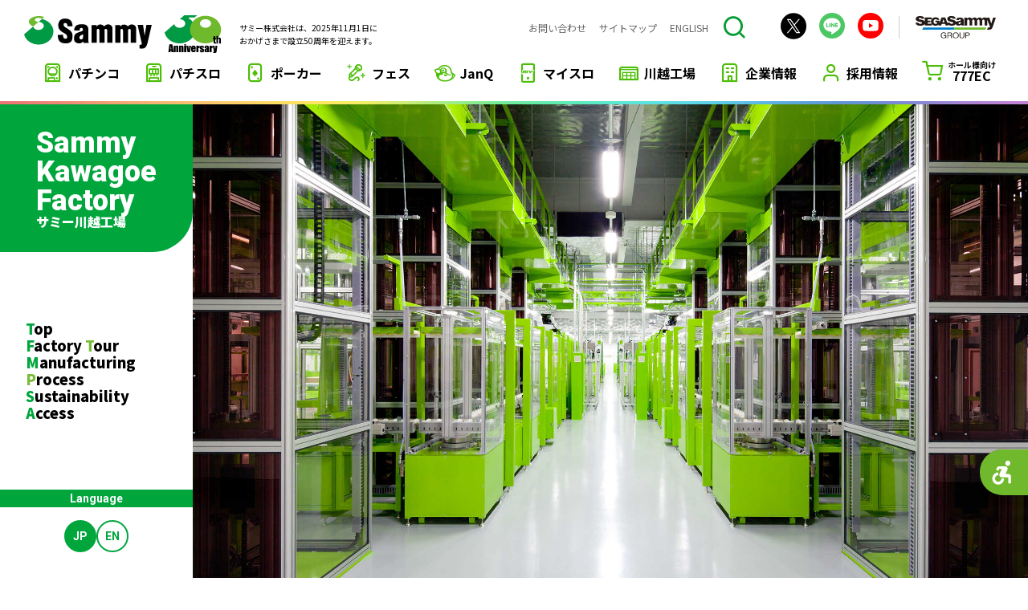

--- FILE ---
content_type: text/html; charset=UTF-8
request_url: https://www.sammy.co.jp/japanese/factory/
body_size: 16341
content:
<!DOCTYPE html>
<html lang="ja">
	<head prefix="og: http://ogp.me/ns#">

		

		<meta charset="UTF-8"/>
		<meta name="viewport" content="width=device-width"/>
		<script>if(window.innerWidth < 1224 && window.innerWidth >= 768){ document.write('<meta name="viewport" content="width=1224">'); }</script>
		<title>サミー川越工場｜サミー パチンコ・パチスロメーカー</title>
		<meta name="description" content="パチンコ、パチスロ遊技機の製造販売を行うサミー株式会社のオフィシャルサイト。最新遊技機情報のほか、お楽しみコンテンツも。"/>

		<meta property="og:site_name" content="サミー パチンコ・パチスロメーカー" />
		<meta property="og:title" content="サミー川越工場｜サミー パチンコ・パチスロメーカー" />
		<meta property="og:description" content="パチンコ、パチスロ遊技機の製造販売を行うサミー株式会社のオフィシャルサイト。最新遊技機情報のほか、お楽しみコンテンツも。" />
		<meta property="og:url" content="https://www.sammy.co.jp/japanese/factory/" />
		<meta property="og:image" content="https://www.sammy.co.jp/common/img/ogp.jpg" />
		<meta property="og:locale" content="ja_JP" />
		<meta property="og:type" content="website" />

		<link rel="apple-touch-icon" sizes="144x144" href="/assets/images/webclip.png"/>
		<link rel="icon" sizes="144x144" href="/assets/images/webclip.png"/>
		<link rel="stylesheet" href="/assets/css/common.css?ver=20250106"/>
		<link rel="stylesheet" href="/assets/css/swiper-bundle.min.css"/>

        <link rel="stylesheet" href="css/slick.css">
        <link rel="stylesheet" href="css/style.css">
        <link rel="stylesheet" href="css/top.css">

		<script src="/assets/js/lib.js" defer="defer"></script>
		<script src="/assets/js/common.js" defer="defer"></script>
        
        <script src="https://kit.fontawesome.com/ba8a96a2b3.js" crossorigin="anonymous"></script>
        <script src="https://ajax.googleapis.com/ajax/libs/jquery/3.7.1/jquery.min.js"></script>
        <script src="js/aos.js"></script>
        <script src="js/slick.min.js"></script>
        <script src="js/common.js"></script>
        <script src="js/top.js"></script>

		<!-- page resource-->
		<link rel="stylesheet" href="/assets/css/home.css"/>
		<script src="/assets/js/home.js" defer="defer"></script>
		
	</head>
	<body>

		<script>
    (function(d) {
      const currentPath = window.location.pathname;
      const isHidePath = /^\/japanese\/products(\/|$)/.test(currentPath);
      if (isHidePath) return
  
      var s = d.createElement("script");
      s.setAttribute("src", "https://sdk.hellouniweb.com/base/main.js");
      s.setAttribute("data-account", "hOWUpBOJ");
      (d.body || d.head).appendChild(s);
    })(document)
  </script>  

		<!-- Google Tag Manager -->
<noscript><iframe src="//www.googletagmanager.com/ns.html?id=GTM-T5S2KC"
	height="0" width="0" style="display:none;visibility:hidden"></iframe></noscript>
	<script>(function(w,d,s,l,i){w[l]=w[l]||[];w[l].push({'gtm.start':
	new Date().getTime(),event:'gtm.js'});var f=d.getElementsByTagName(s)[0],
	j=d.createElement(s),dl=l!='dataLayer'?'&l='+l:'';j.async=true;j.src=
	'//www.googletagmanager.com/gtm.js?id='+i+dl;f.parentNode.insertBefore(j,f);
	})(window,document,'script','dataLayer','GTM-T5S2KC');</script>
<!-- End Google Tag Manager -->

<header id="gtmAnalytics--header">
	<div class="l-mainheader">
		<div class="l-mainheader__inner">
			<h1 class="l-mainheader__logo"><a href="/japanese/"><img src="/assets/images/sammy.svg" alt="サミー Sammy"></a></h1>
			<div class="l-mainheader__50thlogo">
				<a href="/japanese/50th/">
					<img src="/assets/images/sammy50th.svg" alt="サミー Sammy">
					<p>サミー株式会社は、<br class="u-spbr">2025年11月1日に<br class="u-pcbr">おかげさまで<br class="u-spbr">設立50周年を迎えます。</p>
				</a>
			</div>
			<button class="l-mainheader__navtoggle" type="button" aria-hidden="true"><span>MENU</span></button>
			<div class="l-mainheader__nav">
				<div class="l-mainheader__nav__inner">
					<nav>
						<ul class="l-mainheader__nav__main">
							<li>
								<a href="/japanese/products/pachinko/">
									<i class="icon-pachi" aria-hidden="true"></i>
									<span>パチンコ</span>
								</a>
							</li>
							<li>
								<a href="/japanese/products/pachislot/">
									<i class="icon-slot" aria-hidden="true"></i>
									<span>パチスロ</span>
								</a>
							</li>
							<li>
								<a href="https://mpj-portal.jp/" target="_blank">
									<i class="icon-poker" aria-hidden="true"></i>
									<span>ポーカー</span>
								</a>
							</li>
							<li>
								<a href="/japanese/fest/2025/newhorizon/">
									<i class="icon-fest" aria-hidden="true"></i>
									<span>フェス</span>
								</a>
							</li>
							<li>
								<a href="/japanese/janq/">
									<i class="icon-janq" aria-hidden="true"></i>
									<span>JanQ</span>
								</a>
							</li>
							<li>
								<a href="/japanese/myslot/">
									<i class="icon-mypachi" aria-hidden="true"></i>
									<span>マイスロ</span>
								</a>
							</li>
							<li>
								<a href="/japanese/factory/">
									<i class="icon-factory" aria-hidden="true"></i>
									<span>川越工場</span>
								</a>
							</li>
							<li>
								<a href="/japanese/company/">
									<i class="icon-office" aria-hidden="true"></i>
									<span>企業情報</span>
								</a>
							</li>
							<li>
								<a href="/japanese/recruit/" target="_blank">
									<i class="icon-user" aria-hidden="true"></i>
									<span>採用情報</span>
								</a>
							</li>
							<li class="l-mainheader__nav__main__hall">
								<a href="https://777ec.jp/" target="_blank">
									<i class="icon-cart" aria-hidden="true"></i>
									<span><span>ホール様向け</span>777EC</span>
								</a>
							</li>
						</ul>
						<ul class="l-mainheader__nav__util">
							<li><a href="https://ask.sammy.co.jp/">お問い合わせ</a></li>
							<li><a href="/japanese/sitemap/">サイトマップ</a></li>
							<li class="u-sp-hide"><a href="/english/">ENGLISH</a></li>
							<li><button type="button" aria-hidden="true" class="l-mainheader__searchtoggle js-modal" data-modal-link="searchmodal"><i class="icon-search" aria-hidden="true"></i></button></li>
						</ul>
						<ul class="l-mainheader__nav__sns">
							<li><a href="https://twitter.com/sammy_corp" target="_blank"><img src="/assets/images/sns-x.svg" alt="サミー株式会社 公式Xアカウント"></a></li>
							<li><a href="/japanese/products/official_line/"><img src="/assets/images/sns-line.svg" alt="サミー株式会社 公式Line"></a></li>
							<li><a href="http://www.youtube.com/user/sammycorporation" target="_blank"><img src="/assets/images/sns-youtube.svg" alt="YouTube サミーチャンネル"></a></li>
						</ul>
						<ul class="l-mainheader__nav__utilsub">
							<li><a href="/japanese/privacy/">情報セキュリティ・プライバシーポリシー</a></li>
							<li><a href="https://www.segasammy.co.jp/ja/socialmediapolicy/" target="_blank">ソーシャルメディアポリシー</a></li>
							<li><a href="/japanese/accessibility/">ウェブアクセシビリティポリシー</a></li>
							<li><a href="/japanese/customer-harassment/">カスタマーハラスメント対応方針</a></li>
							<li><a href="/japanese/kobutsu/">古物営業法に基づく表示</a></li>
							<li><a href="/japanese/profile/afs/">電子公告</a></li>
							<li><a href="/japanese/policy/">免責事項</a></li>
							<li><a href="/japanese/spec/">ご利用環境</a></li>
						</ul>
						<div class="l-mainheader__nav__segasammy"><a href="https://www.segasammy.co.jp/ja/" target="_blank"><img src="/assets/images/segasammy.svg" alt="SEGASAMMY GROUP"></a></div>
					</nav>
				</div>
			</div>
		</div>
	</div>
</header>


		<!-- main content-->
        <div class="kawagoe factory-top">
            <aside class="aside">
                <div>
                    <h2>
                        <span class="en">Sammy<br>Kawagoe<br>Factory</span>
                        <span class="jp">サミー川越工場</span>
                    </h2>
                </div>
                <ul class="factory-nav">
                    <li><a href="./"><span class="text-main-color">T</span>op</a></li>
                    <li><a href="factory-tour/"><span class="text-main-color">F</span>actory<span class="text-sub-color">&nbsp;T</span>our</a></li>
                    <li><a href="manufacturing-process/"><span class="text-main-color">M</span>anufacturing<br><span class="text-sub-color">P</span>rocess</a></li>
                    <li><a href="sustainability/"><span class="text-main-color">S</span>ustainability</a></li>
                    <li><a href="access/"><span class="text-main-color">A</span>ccess</a></li>
                </ul>
                <dl class="language en">
                    <dt>Language</dt>
                    <dd>
                        <ul>
                            <li><a class="select-lang" href="./">JP</a></li>
                            <li><a href="https://www.sammy.co.jp/english/factory/">EN</a></li>
                        </ul>
                    </dd>
                </dl>
            </aside>
            <div class="sp-btn">
                <div class="circle">
                    <span></span>
                </div>
            </div>
            <main>
                <div class="main-img">
                    <div class="main-img__slider">
                        <div class="slider-image"><img src="img/main-img01.jpg" alt=""></div>
                        <div class="slider-image"><img src="img/main-img02.jpg" alt=""></div>
                        <div class="slider-image"><img src="img/main-img03.jpg" alt=""></div>
                        <div class="slider-image"><img src="img/main-img04.jpg" alt=""></div>
                        <div class="slider-image" id="last-img"></div>
                    </div>
                    <div class="main-img__catch en" data-aos="fade-right" data-aos-anchor-placement="bottom-bottom" data-aos-duration="2000">
                        <div><span class="text-main-color">S</span>ammy</div>
                        <div><span class="text-sub-color">K</span>awagoe</div>
                        <div><span class="text-main-color">F</span>actory</div>
                    </div>
                    <div class="main-img__illust" data-aos="zoom-in"><img src="img/img_aliyan-stand.png" alt=""></div>
                </div>
                <div class="contents">
                    <section class="the-real-products">
                        <div class="the-real-products__title" data-aos="zoom-in"><h3><span class="en">THE REAL<br>PRODUCTS</span></h3></div>
                        <div class="the-real-products__inner">
                            <div class="text text-main-color">サミー川越工場は生産力強化、生産能力拡大を目的として2012年に竣工されました。現在はスマートファクトリーを目指し、自動化を推進しながら遊技機の製造を行っています。</div>
                            <div class="image"><img src="img/img_real-products01.jpg" alt=""></div>
                        </div>
                        <div class="bottom-text">
                            <picture>
                                <source srcset="img/sp_txt_real-products.png" media="(max-width: 768px)" type="image/png">
                                <img src="img/txt_real-products.png" alt="">
                            </picture>
                        </div>
                    </section>
                    <section class="box">
                        <h3 class="en" data-aos="fade-down"><span class="text-main-color">F</span>actory<span class="text-sub-color">&nbsp;T</span>our</h3>
                        <div class="box__inner">
                            <dl>
                                <dt>工場紹介</dt>
                                <dd>川越工場の特徴やオフィスを<br>写真でご紹介します</dd>
                                <dd><a class="link-btn view-more" href="factory-tour/"></a></dd>
                            </dl>
                            <div class="image"><img src="img/img_factory-tour.jpg" alt=""></div>
                        </div>
                    </section>
                    <section class="box reverse-box">
                        <h3 class="en" data-aos="fade-down"><span class="text-main-color">M</span>anufacturing<span class="text-sub-color"><br>P</span>rocess</h3>
                        <div class="box__inner reverse-box__inner">
                            <dl>
                                <dt>製造工程</dt>
                                <dd>パチンコ・パチスロの作り方を<br>ドローン動画でご紹介します</dd>
                                <dd><a class="link-btn view-more" href="manufacturing-process/"></a></dd>
                            </dl>
                            <div class="image"><img src="img/img_manufacturing-process.jpg" alt=""></div>
                        </div>
                    </section>
                    <section class="box">
                        <h3 class="en" data-aos="fade-down"><span class="text-main-color">S</span>ustainability</h3>
                        <div class="box__inner">
                            <dl>
                                <dt>サステナビリティ</dt>
                                <dd>川越工場が取り組んでいる<br>サステナビリティについて</dd>
                                <dd><a class="link-btn view-more" href="sustainability/"></a></dd>
                            </dl>
                            <div class="image"><img src="img/img_environment.jpg" alt=""></div>
                        </div>
                    </section>
                    <section class="box access-box">
                        <div class="box__inner access-box__inner">
                            <div>
                                <h3 class="en" data-aos="fade-down"><span class="text-main-color">A</span>ccess</h3>
                                <dl>
                                    <dt>アクセス</dt>
                                    <dd>川越工場へのアクセス方法</dd>
                                    <dd><a class="link-btn view-more" href="access/"></a></dd>
                                </dl>
                            </div>
                            <div class="image"><img src="img/img_access.jpg" alt=""></div>
                        </div>
                    </section>
                </div>
                <div class="bottom-deco">
                    <div class="bottom-deco__inner">
                        <img src="img/img_bottom-deco.png" alt="">
                    </div>
                </div>
            </main>
        </div>

		<footer id="gtmAnalytics--footer">
			<div class="l-mainfooter">
				<div class="l-mainfooter__main">
					<div class="l-mainfooter__main__inner">
					<nav>
						<ul class="l-mainfooter__util">
							<li><a href="/japanese/privacy/">情報セキュリティ・プライバシーポリシー</a></li>
							<li><a href="https://www.segasammy.co.jp/ja/socialmediapolicy/" target="_blank" aria-label="ソーシャルメディアポリシー - 新しいタブで開く">ソーシャルメディアポリシー</a></li>
							<li><a href="/japanese/accessibility/">ウェブアクセシビリティポリシー</a></li>
							<li><a href="/japanese/kobutsu/">古物営業法に基づく表示</a></li>
							<li><a href="/japanese/profile/afs/">電子公告</a></li>
							<li><a href="/japanese/policy/">免責事項</a></li>
							<li><a href="/japanese/spec/">ご利用環境</a></li>
						</ul>
					</nav>
					<p class="l-mainfooter__jasrac">©Sammy</p>
					</div>
				</div>
			</div>
		</footer>
	</body>
</html>


--- FILE ---
content_type: text/css
request_url: https://www.sammy.co.jp/assets/css/common.css?ver=20250106
body_size: 46128
content:
@charset "UTF-8";
/*----------
	base
----------*/
@import url("https://fonts.googleapis.com/css2?family=Noto+Sans+JP:wght@400;700&display=swap");
/* Reset */
*,
*::before,
*::after {
	box-sizing: border-box;
	margin: 0;
	padding: 0;
	border: 0;
	vertical-align: baseline;
	background: transparent;
	font-weight: inherit;
	font-size: inherit;
	font-style: inherit;
	-webkit-tap-highlight-color: transparent;
}

article,
aside,
details,
figcaption,
figure,
main,
footer,
header,
hgroup,
menu,
nav,
section {
	display: block;
}

ul,
ol {
	list-style: none;
}

blockquote,
q {
	quotes: none;
}

blockquote:before,
blockquote:after,
q:before,
q:after {
	content: none;
}

table {
	border-collapse: collapse;
	border-spacing: 0;
	empty-cells: show;
}

html {
	width: 100%;
	font-size: 62.5%;
	background-color: #fff;
}
html.locked {
	position: fixed;
	overflow: hidden;
}
@media (min-width: 768px) {
	html {
		min-width: 1224px;
	}
}

body {
	font-size: 1.5rem;
	line-height: 1.6;
	font-family: "Noto Sans JP", "ヒラギノ角ゴシック", "游ゴシック", "Yu Gothic", "游ゴシック体", "YuGothic", Hiragino Sans, "メイリオ", Meiryo, sans-serif;
	letter-spacing: 0em;
	color: #000;
	-webkit-font-smoothing: antialiased;
	-moz-osx-font-smoothing: grayscale;
	-webkit-text-size-adjust: 100%;
}

a {
	text-decoration: none;
	color: #000;
}
@media (min-width: 768px) {
	a[href] {
		cursor: url("/assets/images/cursor.png"), pointer;
	}
}

img {
	width: 100%;
	height: auto;
	vertical-align: top;
}

/*----------
	icons
----------*/
@font-face {
	font-family: "iconfont";
	src: url(/assets/fonts/iconfont.ttf) format("truetype"), url(/assets/fonts/iconfont.woff) format("woff"), url(/assets/fonts/iconfont.svg) format("svg");
	font-weight: normal;
	font-style: normal;
	font-display: block;
}
.icon, .icon-arrow-down, .icon-arrow-up, .icon-arrow-r, .icon-arrow-l, .icon-chevs-bottom, .icon-chevs-top, .icon-chevs-last, .icon-chevs-first, .icon-chev-down, .icon-chev-up, .icon-chev-r, .icon-chev-l, .icon-calendar, .icon-mappin, .icon-home, .icon-smartphone, .icon-outer, .icon-search, .icon-info, .icon-cir-arrow-r, .icon-close, .icon-cart, .icon-user, .icon-office, .icon-mypachi, .icon-janq, .icon-poker, .icon-slot, .icon-pachi, .icon-file, .icon-factory, .icon-fest {
	display: inline-block;
	font-family: "iconfont" !important;
	speak: never;
	font-style: normal !important;
	font-size: inherit;
	font-weight: normal !important;
	font-variant: normal !important;
	text-transform: none;
	line-height: 1;
	color: #049b32;
}
.icon-file:before {
	content: "";
}
.icon-pachi:before {
	content: "";
}
.icon-slot:before {
	content: "";
}
.icon-poker:before {
	content: "";
}
.icon-fest:before {
  content: "\e91f";
}
.icon-janq:before {
	content: "";
}
.icon-mypachi:before {
	content: "";
}
.icon-factory:before {
	content: "";
}
.icon-office:before {
	content: "";
}
.icon-user:before {
	content: "";
}
.icon-cart:before {
	content: "";
}
.icon-close:before {
	content: "";
}
.icon-cir-arrow-r:before {
	content: "";
}
.icon-info:before {
	content: "";
}
.icon-search:before {
	content: "";
}
.icon-outer:before {
	content: "";
}
.icon-smartphone:before {
	content: "";
}
.icon-home:before {
	content: "";
}
.icon-mappin:before {
	content: "";
}
.icon-calendar:before {
	content: "";
}
.icon-chev-l:before {
	content: "";
}
.icon-chev-r:before {
	content: "";
}
.icon-chev-up:before {
	content: "";
}
.icon-chev-down:before {
	content: "";
}
.icon-chevs-first:before {
	content: "";
}
.icon-chevs-last:before {
	content: "";
}
.icon-chevs-top:before {
	content: "";
}
.icon-chevs-bottom:before {
	content: "";
}
.icon-arrow-l:before {
	content: "";
}
.icon-arrow-r:before {
	content: "";
}
.icon-arrow-up:before {
	content: "";
}
.icon-arrow-down:before {
	content: "";
}

/*----------
	text
----------*/
.c-text {
	font-size: 1.5rem;
	line-height: 1.6;
	letter-spacing: 0em;
	color: #000;
}
.c-text > a {
	text-decoration: underline;
	color: #049b32;
}
@media (min-width: 768px) {
	.c-text > a {
		transition: color 0.2s linear;
	}
	.c-text > a:hover {
		color: #049b32;
	}
}

/*----------
	heading
----------*/
.c-heading-seco {
	padding: 12px 16px;
	font-weight: bold;
	font-size: 2rem;
	line-height: 1.2;
	color: #fff;
	background-color: #4cbe06;
	background-image: linear-gradient(130deg, #a6d756 0%, #a6d756 4%, #4cbe06 4%, #4cbe06 60%, #049b32 60%, #049b32 100%);
}
@media (min-width: 768px) {
	.c-heading-seco {
		padding: 22px 28px;
		font-size: 3rem;
	}
}

/*----------
	image
----------*/
.c-detail-image {
	max-width: 100%;
	text-align: center;
}
.c-detail-image > img {
	width: auto;
}

/*----------
	icontext
----------*/
.c-icontext [class^=icon-] {
	margin-top: -0.1em;
	margin-right: 8px;
	font-size: 1.2em;
	vertical-align: middle;
	color: #4cbe06;
}
.c-icontext > a {
	display: inline-block;
	font-weight: bold;
}
.c-icontext--right {
	text-align: right;
}
.c-icontext--right [class^=icon-] {
	margin-left: 8px;
	margin-right: 0;
}
@media (min-width: 768px) {
	.c-icontext > a {
		transition: color 0.2s linear;
	}
	.c-icontext > a:hover {
		color: #049b32;
	}
}

/*----------
	button
----------*/
.c-button {
	max-width: 334px;
	margin-left: auto;
	margin-right: auto;
}
.c-button__inner {
	display: flex;
	width: 100%;
	height: 100%;
	min-height: 50px;
	border: 2px solid #4cbe06;
	border-radius: 8px;
	flex-wrap: nowrap;
	justify-content: center;
	align-items: center;
	position: relative;
	overflow: hidden;
	background-color: #fff;
	color: #000;
}
.c-button__inner > span {
	display: block;
	padding: 8px 40px;
	text-align: center;
	font-weight: bold;
	font-size: 1.6rem;
	line-height: 1.4;
	color: inherit;
}
.c-button__icon {
	width: 20px;
	height: 20px;
	margin: auto;
	position: absolute;
	top: 0;
	bottom: 0;
	right: 16px;
	font-size: 2rem;
	line-height: 1;
	color: #4cbe06;
}
.c-button__icon--l {
	right: auto;
	left: 16px;
}
.c-button--s {
	max-width: 160px;
}
.c-button--s .c-button__inner {
	min-height: 40px;
}
@media (min-width: 768px) {
	.c-button__inner {
		transition: border-color 0.2s, color 0.2s;
	}
	.c-button__inner:hover {
		border-color: #049b32;
		color: #049b32;
	}
	.c-button__icon {
		transition: color 0.2s;
	}
}

/*----------
	box-important
----------*/
.c-box-important__inner {
	display: block;
	padding: 20px;
	border-radius: 10px;
	background-color: #fff1f2;
}
.c-box-important dt {
	padding: 4px 20px;
	border-radius: 3px;
	background-color: #ff0000;
	text-align: center;
	line-height: 1.4;
	color: #fff;
}
.c-box-important dd {
	margin-top: 8px;
	padding-right: 40px;
	position: relative;
	color: #ff0000;
}
.c-box-important dd::after {
	font-family: "iconfont" !important;
	speak: none;
	font-style: normal;
	font-weight: normal;
	line-height: 1;
	content: "";
	display: block;
	width: 16px;
	height: 16px;
	position: absolute;
	top: 50%;
	right: 0;
	-webkit-transform: translateY(-50%);
	transform: translateY(-50%);
	font-size: 16px;
}
@media (min-width: 768px) {
	.c-box-important > a:hover dd {
		color: #000;
	}
	.c-box-important dt {
		width: 170px;
	}
	.c-box-important dd {
		margin: -26px 0 0 190px;
		transition: color 0.2s;
	}
}

/*----------
	box-notice
----------*/
.c-box-notice__inner {
	display: block;
	padding: 20px;
	border: 1px solid #000;
	border-radius: 10px;
	overflow: hidden;
	background-color: #fff;
	text-align: center;
	font-weight: bold;
	font-size: 1.7rem;
	line-height: 1.4;
}
.c-box-notice--caution .c-box-notice__inner {
	border-width: 2px;
	border-color: #ff0000;
	color: #ff0000;
}
@media (min-width: 768px) {
	.c-box-notice a {
		transition: opacity 0.2s linear;
	}
	.c-box-notice a:hover {
		opacity: 0.8;
	}
}

/* --------------------
	banner
---------------------*/
.c-banner {
	position: relative;
	z-index: 1;
	padding: 5px;
	background: #000;
	border-radius: 15px;
	position: relative;
	overflow: hidden;
}
.c-banner::before, .c-banner::after {
	content: "";
	position: absolute;
	top: 0;
	bottom: 0;
	z-index: 1;
	display: block;
	background: #6eba2c;
}
.c-banner::before {
	left: -50%;
	right: 50%;
	-webkit-transform: skew(-44deg) translateX(0);
	transform: skew(-44deg) translateX(0);
	transition: -webkit-transform 0.25s ease-out;
	transition: transform 0.25s ease-out;
	transition: transform 0.25s ease-out, -webkit-transform 0.25s ease-out;
}
.c-banner::after {
	left: 50%;
	right: -50%;
	-webkit-transform: skew(-44deg) translateX(0);
	transform: skew(-44deg) translateX(0);
	transition: -webkit-transform 0.25s ease-out;
	transition: transform 0.25s ease-out;
	transition: transform 0.25s ease-out, -webkit-transform 0.25s ease-out;
}
.c-banner__inner {
	display: block;
	width: 100%;
	height: 100%;
	position: relative;
	z-index: 2;
	overflow: hidden;
}
.c-banner__image {
	width: 100%;
	border-radius: 10px;
	position: relative;
	overflow: hidden;
}
.c-banner__image img {
	display: block;
	-webkit-transform: scale(1);
	transform: scale(1);
	transition: -webkit-transform 0.2s ease-out;
	transition: transform 0.2s ease-out;
	transition: transform 0.2s ease-out, -webkit-transform 0.2s ease-out;
}
.c-banner:hover::before {
	-webkit-transform: skew(-44deg) translateX(-60%);
	transform: skew(-44deg) translateX(-60%);
}
.c-banner:hover::after {
	-webkit-transform: skew(-44deg) translateX(60%);
	transform: skew(-44deg) translateX(60%);
}
.c-banner:hover .c-banner__image img {
	/* -webkit-transform: scale(1);
	transform: scale(1); */
	-webkit-transform: scale(1.13);
	transform: scale(1.13);
	transition: -webkit-transform 0.2s ease-out;
	transition: transform 0.2s ease-out;
	transition: transform 0.2s ease-out, -webkit-transform 0.2s ease-out;
}

/*----------
	sns container
----------*/
.c-sns-container {
	padding: 48px 0;
	background-color: rgba(242, 252, 236, 0.8);
}
.c-sns-container__sns__item > a {
	display: block;
	min-height: 75px;
	padding-left: 95px;
	position: relative;
}
.c-sns-container__sns__item dt {
	font-weight: bold;
	font-size: 1.6rem;
	line-height: 1.4;
}
.c-sns-container__sns__item__txt {
	margin-top: 8px;
	font-size: 1.2rem;
}
.c-sns-container__sns__item__image {
	width: 75px;
	position: absolute;
	top: 0;
	left: 0;
}
.c-sns-container__sns__item + .c-sns-container__sns__item {
	margin-top: 28px;
}
.c-sns-container__list {
	margin-top: 32px;
	border: 2px solid #ccc;
	border-radius: 15px;
	background-color: #fff;
	position: relative;
}
.c-sns-container__list > li > a {
	display: flex;
	justify-content: flex-start;
	align-items: center;
	padding: 12px 20px;
	position: relative;
	font-size: 1.2rem;
	line-height: 1.4;
}
.c-sns-container__list > li > a > figure {
	width: 32px;
	margin-right: 12px;
}
.c-sns-container__list > li > a > figure.u-color-line {
	background-color: #4cc764;
	border-radius: 3px;
}
.c-sns-container__list > li > a > figure.u-color-x {
	background-color: #000;
	border-radius: 3px;
}
.c-sns-container__list > li > a::after {
	font-family: "iconfont" !important;
	speak: none;
	font-style: normal;
	font-weight: normal;
	line-height: 1;
	content: "";
	display: block;
	width: 16px;
	height: 16px;
	position: absolute;
	bottom: 50%;
	right: 16px;
	-webkit-transform: translateY(50%);
	transform: translateY(50%);
	font-size: 16px;
	color: #666;
}
.c-sns-container__list > li + li {
	border-top: 1px solid #ccc;
}
@media (min-width: 768px) {
	.c-sns-container {
		padding: 80px 0;
	}
	.c-sns-container__sns {
		display: flex;
		justify-content: space-between;
		align-items: flex-start;
	}
	.c-sns-container__sns__item > a {
		min-height: 120px;
		padding-top: 8px;
		/* padding-left: 150px; */
        padding-left: 110px;
		transition: opacity 0.2s linear;
	}
	.c-sns-container__sns__item > a:hover {
		opacity: 0.8;
	}
	.c-sns-container__sns__item dt {
		font-size: 2rem;
	}
	.c-sns-container__sns__item__txt {
		font-size: 1.5rem;
	}
	.c-sns-container__sns__item__image {
		/* width: 120px; */
        width: 90px;
	}
	.c-sns-container__sns__item + .c-sns-container__sns__item {
		margin-top: 0;
		margin-left: 50px;
		/* margin-left: 72px; */
	}
	.c-sns-container__list {
		display: flex;
		justify-content: space-between;
		align-items: center;
		margin-top: 64px;
	}
	.c-sns-container__list > li {
		flex: 1 1 25%;
	}
	.c-sns-container__list > li > a {
		padding: 28px;
		position: relative;
		font-size: 1.5rem;
		transition: color 0.2s linear;
	}
	.c-sns-container__list > li > a:hover {
		color: #049b32;
	}
	.c-sns-container__list > li > a::after {
		width: 20px;
		height: 20px;
		right: 22px;
		font-size: 20px;
	}
	.c-sns-container__list > li + li {
		border-top: none;
		border-left: 1px solid #ccc;
	}
}

/*----------
	news
----------*/
.c-news__inner {
	display: block;
	padding: 20px;
	border-radius: 10px;
	position: relative;
	background-color: rgba(255, 255, 255, 0.9);
	font-size: 1.5rem;
	line-height: 1.4;
}
.c-news__tag {
	display: inline-block;
	min-width: 170px;
	margin-right: 20px;
	padding: 4px 20px;
	border-radius: 3px;
	background-color: #000;
	text-align: center;
	color: #fff;
	vertical-align: middle;
}
.c-news__tag.u-color-news {
	background-color: #0080cc;
}
.c-news__tag.u-color-release {
	background-color: #049b32;
}
.c-news__date {
	display: inline-block;
	vertical-align: middle;
}
.c-news__headline {
	margin-top: 8px;
	padding-right: 40px;
	position: relative;
	line-height: 1.6;
}
.c-news__headline::after {
	font-family: "iconfont" !important;
	speak: none;
	font-style: normal;
	font-weight: normal;
	line-height: 1;
	content: "";
	display: block;
	width: 16px;
	height: 16px;
	position: absolute;
	top: 50%;
	right: 0;
	-webkit-transform: translateY(-50%);
	transform: translateY(-50%);
	font-size: 16px;
}
.c-news.new .c-news__inner::after {
	content: "";
	display: block;
	width: 40px;
	height: 23px;
	position: absolute;
	top: 10px;
	left: 10px;
	background: url("/assets/images/news-new.png") no-repeat center;
	background-size: contain;
}
.c-news + .c-news {
	margin-top: 4px;
}
@media (min-width: 768px) {
	.c-news__headline {
		margin: -26px 0 0 300px;
	}
	.c-news > a {
		transition: color 0.2s linear;
	}
	.c-news > a:hover {
		color: #049b32;
	}
}

/* --------------------
	slider parts
---------------------*/
.c-slider-parts__nav {
	width: 24px !important;
	height: 24px !important;
	border-radius: 4px;
	background-color: #4cbe06;
}
.c-slider-parts__nav > a {
	display: block;
	width: 100%;
	height: 100%;
	position: absolute;
}
.c-slider-parts__nav::after {
	font-size: 12px !important;
	color: #fff;
}
.c-slider-parts__bar {
	height: 4px;
	border-radius: 0 !important;
	background-color: #d8d8d8 !important;
}
.c-slider-parts__bar > div {
	background-color: #4cbe06 !important;
	border-radius: 0 !important;
}

/* --------------------
	modal
---------------------*/
.modal {
	width: 100vw;
	height: 100vh;
	position: fixed;
	top: 0;
	left: 100vw;
	z-index: -1;
	overflow: hidden;
	opacity: 0;
	visibility: hidden;
	pointer-events: none;
	transition: opacity 0.2s;
}
.modal__layer {
	width: 100%;
	height: 100%;
	position: absolute;
	top: 0;
	left: 0;
	background-color: rgba(0, 0, 0, 0.8);
	cursor: pointer;
}
.modal__close {
	display: block;
	width: 32px;
	height: 32px;
	position: absolute;
	top: 10%;
	right: 16px;
	-webkit-transform: translateY(-50px);
	transform: translateY(-50px);
	pointer-events: none;
}
.modal__close::before, .modal__close::after {
	content: "";
	display: block;
	width: 34px;
	height: 1px;
	position: absolute;
	top: 50%;
	left: 0;
	background-color: #fff;
}
.modal__close::before {
	-webkit-transform: rotate(45deg);
	transform: rotate(45deg);
}
.modal__close::after {
	-webkit-transform: rotate(-45deg);
	transform: rotate(-45deg);
}
.modal__inner {
	width: calc(100% - 32px);
	max-width: 1176px;
	max-height: 80%;
	border-radius: 16px;
	position: absolute;
	top: 50%;
	left: 50%;
	overflow-y: auto;
	-webkit-transform: translate(-50%, -50%);
	transform: translate(-50%, -50%);
}
.modal.active {
	opacity: 1;
	visibility: visible;
	pointer-events: auto;
	left: 0;
	z-index: 150;
}
@media (min-width: 768px) {
	.modal {
		min-width: 1224px;
	}
	.modal__close {
		top: 10%;
		right: 50%;
		width: 40px;
		height: 40px;
		-webkit-transform: translate(575px, -45px);
		transform: translate(575px, -45px);
		cursor: url("/assets/images/cursor.png"), pointer;
	}
	.modal__close::before, .modal__close::after {
		width: 50px;
		height: 1px;
	}
}

/*----------
	movie
----------*/
.c-movie {
	max-width: 1000px;
	height: 0;
	margin-left: auto;
	margin-right: auto;
	padding-bottom: 56.25%;
	position: relative;
	overflow: hidden;
}
.c-movie > .c-movie__element,
.c-movie > iframe,
.c-movie > video,
.c-movie > object,
.c-movie > embed {
	position: absolute;
	top: 0;
	left: 0;
	width: 100%;
	height: 100%;
}

/*----------
	main header
----------*/
.l-mainheader {
	width: 100%;
}
@media (max-width: 767px) {
	.l-mainheader {
		height: 62px;
	}
	.l-mainheader__inner {
		width: 100%;
		height: 62px;
		position: fixed;
		padding-bottom: 2px;
		top: 0;
		left: 0;
		z-index: 100;
		background: #fff url("/assets/images/header-bg.png") no-repeat bottom center;
		background-size: 100% 2px;
	}
	.l-mainheader__logo {
		width: 90px;
		position: absolute;
		top: 16px;
		left: 10px;
	}
	.l-mainheader__logo > a {
		display: block;
	}
	.l-mainheader__50thlogo {
		width: 175px;
		position: absolute;
		top: 10px;
		left: 110px;
		font-size: 8px;
	}
	.l-mainheader__50thlogo > a {
		display: flex;
		justify-content: space-between;
		align-items: center;
	}
	.l-mainheader__50thlogo img {
		width: 50px;
	}
	.l-mainheader__navtoggle {
		display: flex;
		justify-content: center;
		align-items: center;
		width: 60px;
		height: 60px;
		position: absolute;
		top: 0;
		right: 0;
		background-color: #f4f4f4;
	}
	.l-mainheader__navtoggle > span {
		font-size: 10px;
		font-weight: bold;
		letter-spacing: 0.3em;
		text-indent: 0.6em;
		color: #000;
		opacity: color 0.2s;
	}
	.l-mainheader__nav {
		width: 100vw;
		height: calc(100vh - 60px);
		position: fixed;
		top: 60px;
		left: 0;
		z-index: 100;
		overflow-y: auto;
		scroll-behavior: smooth;
		background-color: #f4f4f4;
		visibility: hidden;
		opacity: 0;
		pointer-events: none;
		transition: opacity 0.2s, visibility 0.2s;
	}
	.l-mainheader__nav__inner {
		padding: 35px 5.3333333333% 80px 5.3333333333%;
	}
	.l-mainheader__nav__main {
		display: grid;
		grid-template-columns: repeat(4, 1fr);
		gap: 20px;
		margin-bottom: 32px;
		padding-bottom: 32px;
		border-bottom: 1px solid #ccc;
	}
	.l-mainheader__nav__main > li > a {
		display: block;
		text-align: center;
		font-size: 12px;
		line-height: 1.4;
	}
	.l-mainheader__nav__main > li > a [class^=icon-] {
		display: block;
		width: 48px;
		height: 48px;
		margin: 0 auto 8px;
		font-size: 48px;
		color: #4cbe06;
	}
	.l-mainheader__nav__main__hall > a > span > span {
		display: block;
		font-size: 1rem;
	}
	.l-mainheader__nav__util {
		display: flex;
		justify-content: flex-start;
		align-items: flex-start;
	}
	.l-mainheader__nav__util > li + li {
		margin-left: 32px;
	}
	.l-mainheader__nav__sns {
		display: flex;
		justify-content: flex-start;
		align-items: center;
		margin-top: 24px;
	}
	.l-mainheader__nav__sns > li {
		width: 48px;
	}
	.l-mainheader__nav__sns > li + li {
		margin-left: 16px;
	}
	.l-mainheader__nav__sns > li > a {
		display: block;
	}
	.l-mainheader__nav__utilsub {
		margin-top: 24px;
		display: flex;
		flex-wrap: wrap;
		justify-content: flex-start;
		align-items: flex-start;
	}
	.l-mainheader__nav__utilsub > li {
		margin-right: 24px;
	}
	.l-mainheader__nav__utilsub > li > a {
		font-size: 1.2rem;
		line-height: 1.2;
		color: #666;
	}
	.l-mainheader__nav__segasammy {
		display: none;
	}
	.l-mainheader__searchtoggle {
		display: none;
	}
	.l-mainheader.sp-nav-active .l-mainheader__navtoggle > span {
		color: #4cbe06;
	}
	.l-mainheader.sp-nav-active .l-mainheader__nav {
		visibility: visible;
		opacity: 1;
		pointer-events: all;
	}
}
@media (min-width: 768px) {
	.l-mainheader {
		width: 100%;
		height: 130px;
	}
	.l-mainheader__inner {
		min-width: 1224px;
		width: 100%;
		height: 130px;
		padding-bottom: 4px;
		position: fixed;
		top: 0;
		left: 0;
		z-index: 100;
		background: #fff url("/assets/images/header-bg.png") no-repeat bottom center;
		background-size: 100% 4px;
	}
	.l-mainheader__logo {
		width: 160px;
		position: absolute;
		top: 20px;
		left: 30px;
	}
	.l-mainheader__logo > a {
		display: block;
	}

	.l-mainheader__50thlogo {
		width: 270px;
		position: absolute;
		top: 14px;
		left: 200px;
		font-size: 10px;
	}

	.l-mainheader__50thlogo > a {
		display: flex;
		justify-content: space-between;
		align-items: center;}

	.l-mainheader__50thlogo img {
		width: 80px;
	}

	.l-mainheader__navtoggle {
		display: none;
	}
	.l-mainheader__nav__main {
		display: flex;
		justify-content: flex-end;
		align-items: flex-start;
		position: absolute;
		bottom: 28px;
		right: 40px;
	}
	.l-mainheader__nav__main > li + li {
		margin-left: 30px;
	}
	.l-mainheader__nav__main > li > a {
		display: block;
		padding-left: 32px;
		position: relative;
		font-weight: bold;
		font-size: 1.6rem;
		line-height: 1.4;
		transition: color 0.2s linear;
	}
	.l-mainheader__nav__main > li > a:hover {
		color: #049b32;
	}
	.l-mainheader__nav__main > li > a [class^=icon-] {
		display: block;
		width: 26px;
		height: 26px;
		position: absolute;
		top: 50%;
		left: 0;
		-webkit-transform: translateY(-50%);
		transform: translateY(-50%);
		font-size: 26px;
		color: #4cbe06;
	}
	.l-mainheader__nav__main__hall > a > span {
		display: block;
		margin-top: -4px;
		text-align: center;
		line-height: 1;
	}
	.l-mainheader__nav__main__hall > a > span > span {
		display: block;
		font-size: 1rem;
	}
	.l-mainheader__nav__util {
		display: flex;
		justify-content: flex-start;
		align-items: center;
		position: absolute;
		top: 18px;
		right: 350px;
	}
	.l-mainheader__nav__util > li + li {
		margin-left: 16px;
	}
	.l-mainheader__nav__util > li > a {
		display: block;
		font-size: 1.2rem;
		line-height: 1;
		color: #666;
		transition: color 0.2s linear;
	}
	.l-mainheader__nav__util > li > a:hover {
		color: #049b32;
	}
	.l-mainheader__nav__sns {
		display: flex;
		justify-content: flex-start;
		align-items: center;
		position: absolute;
		top: 16px;
		right: 180px;
	}
	.l-mainheader__nav__sns > li {
		width: 32px;
	}
	.l-mainheader__nav__sns > li + li {
		margin-left: 16px;
	}
	.l-mainheader__nav__sns > li > a {
		display: block;
		transition: opacity 0.2s linear;
	}
	.l-mainheader__nav__sns > li > a:hover {
		opacity: 0.8;
	}
	.l-mainheader__nav__utilsub {
		display: none;
	}
	.l-mainheader__nav__segasammy {
		padding-left: 20px;
		border-left: 1px solid #ccc;
		position: absolute;
		top: 20px;
		right: 40px;
	}
	.l-mainheader__nav__segasammy > a {
		display: block;
		width: 100px;
		transition: opacity 0.2s linear;
	}
	.l-mainheader__nav__segasammy > a:hover {
		opacity: 0.8;
	}
	.l-mainheader__searchtoggle {
		display: block;
		cursor: url("/assets/images/cursor.png"), pointer;
	}
	.l-mainheader__searchtoggle > [class^=icon] {
		width: 32px;
		height: 32px;
		font-size: 32px;
	}
}

/*----------
	main footer
----------*/
.l-mainfooter {
	width: 100%;
}
.l-mainfooter__forcustomers {
	padding-top: 56px;
	padding-bottom: 36px;
	background-color: #f2f5f0;
}
.l-mainfooter__forcustomers > h2 {
	width: 100%;
	max-width: 1224px;
	margin-left: auto;
	margin-right: auto;
	padding-left: 5.3333333333%;
	padding-right: 5.3333333333%;
	font-weight: bold;
	font-size: 1.6rem;
	line-height: 1.4;
}
@media (min-width: 768px) {
	.l-mainfooter__forcustomers > h2 {
		width: 1224px;
		padding-left: 24px;
		padding-right: 24px;
	}
}
.l-mainfooter__forcustomers__link {
	margin-top: 24px;
	width: 100%;
}
.l-mainfooter__forcustomers__link > ul > li {
	width: 140px;
}
.l-mainfooter__forcustomers__link__nav--prev, .l-mainfooter__forcustomers__link__nav--next {
	margin-top: 0 !important;
	position: absolute;
	top: 50%;
	-webkit-transform: translateY(-50%);
	transform: translateY(-50%);
}
.l-mainfooter__forcustomers__link__nav--prev {
	left: 5% !important;
}
.l-mainfooter__forcustomers__link__nav--next {
	right: 5% !important;
}
.l-mainfooter__forcustomers__notice {
	margin-top: 24px;
	width: 100%;
	max-width: 1224px;
	margin-left: auto;
	margin-right: auto;
	padding-left: 5.3333333333%;
	padding-right: 5.3333333333%;
	font-size: 1.4rem;
}
@media (min-width: 768px) {
	.l-mainfooter__forcustomers__notice {
		width: 1224px;
		padding-left: 24px;
		padding-right: 24px;
	}
}
.l-mainfooter__main {
	padding-top: 36px;
	padding-bottom: 64px;
	background-color: #111;
	font-size: 1.2rem;
	color: #fff;
}
.l-mainfooter__main__inner {
	width: 100%;
	max-width: 1224px;
	margin-left: auto;
	margin-right: auto;
	padding-left: 5.3333333333%;
	padding-right: 5.3333333333%;
	position: relative;
}
@media (min-width: 768px) {
	.l-mainfooter__main__inner {
		width: 1224px;
		padding-left: 24px;
		padding-right: 24px;
	}
}
.l-mainfooter__main__link {
	width: 100%;
}
.l-mainfooter__main__link > ul > li {
	width: 140px;
}
.l-mainfooter__main__link__nav--prev, .l-mainfooter__main__link__nav--next {
	margin-top: 0 !important;
	position: absolute;
	top: 24px !important;
}
.l-mainfooter__main__link__nav--prev {
	left: 5% !important;
}
.l-mainfooter__main__link__nav--next {
	right: 5% !important;
}
.l-mainfooter__copyright {
	margin-top: 32px;
	margin-bottom: 32px;
	padding-bottom: 32px;
	border-bottom: 1px solid #ccc;
}
.l-mainfooter__util {
	display: none;
}
@media (min-width: 768px) {
	.l-mainfooter__forcustomers {
		padding-top: 80px;
		padding-bottom: 64px;
	}
	.l-mainfooter__forcustomers > h2 {
		font-size: 1.8rem;
	}
	.l-mainfooter__forcustomers__link {
		margin: 36px auto 0;
		width: 1176px;
	}
	.l-mainfooter__forcustomers__link > ul > li {
		width: 220px;
	}
	.l-mainfooter__forcustomers__link__nav--prev {
		left: 0 !important;
	}
	.l-mainfooter__forcustomers__link__nav--next {
		right: 0 !important;
	}
	.l-mainfooter__forcustomers__notice {
		margin-top: 36px;
	}
	.l-mainfooter__main {
		padding-top: 80px;
		padding-bottom: 40px;
	}
	.l-mainfooter__main__link {
		width: 1176px;
	}
	.l-mainfooter__main__link > ul > li {
		width: 220px;
	}
	.l-mainfooter__main__link__nav--prev, .l-mainfooter__main__link__nav--next {
		top: 48px !important;
	}
	.l-mainfooter__main__link__nav--prev {
		left: 0 !important;
	}
	.l-mainfooter__main__link__nav--next {
		right: 0 !important;
	}
	.l-mainfooter__util {
		display: flex;
		justify-content: flex-start;
		align-items: flex-start;
	}
	.l-mainfooter__util > li + li {
		margin-left: 16px;
		padding-left: 13px;
		border-left: 1px solid #fff;
	}
	.l-mainfooter__util > li > a {
		display: block;
		font-size: 1.2rem;
		line-height: 1;
		color: #fff;
		transition: opacity 0.2s linear;
	}
	.l-mainfooter__util > li > a:hover {
		opacity: 0.8;
	}
	.l-mainfooter__jasrac {
		position: absolute;
		bottom: 0;
		right: 24px;
	}
	.l-mainfooter__backhead {
		bottom: 62px;
		right: 40px;
	}
	.l-mainfooter__backhead > a {
		width: 60px;
		height: 60px;
		transition: background-color 0.2s;
	}
	.l-mainfooter__backhead > a > [class^=icon-] {
		font-size: 20px;
		line-height: 58px;
		transition: color 0.2s;
	}
	.l-mainfooter__backhead > a:hover {
		background-color: #f4f4f4;
	}
	.l-mainfooter__backhead > a:hover > [class^=icon-] {
		color: #535961;
	}
}

.l-mainfooter__fixed__inner {
	width: 100%;
	height: 50px;
	position: fixed;
	bottom: 0;
	right: 0;
	z-index: 90;
}
.l-mainfooter__fixed__link {
	display: flex;
	justify-content: space-between;
}
.l-mainfooter__fixed__link > li {
	flex: 1 0 auto;
}
.l-mainfooter__fixed__link > li > a {
	display: flex;
	align-items: center;
	justify-content: center;
	width: 100%;
	height: 50px;
}
.l-mainfooter__fixed__link > li > a > span {
	font-weight: bold;
	color: #fff;
	font-size: 1.6rem;
}
.l-mainfooter__fixed__link > li > a > span > [class^=icon-] {
	color: #fff;
	font-size: 2rem;
	margin-right: 4px;
}
.l-mainfooter__fixed__link > li:nth-child(1) {
	background-color: rgba(0, 128, 204, 0.9);
}
.l-mainfooter__fixed__link > li:nth-child(2) {
	background-color: rgba(110, 206, 79, 0.9);
}
.l-mainfooter__fixed__link > li:nth-child(3) {
	flex: 0 0 64px;
	background-color: rgba(51, 51, 51, 0.9);
}
.l-mainfooter__fixed__link > li:nth-child(3) > button {
	display: block;
	width: 100%;
	height: 50px;
	text-align: center;
	font-weight: bold;
	font-size: 1.4rem;
	color: #fff;
}
.l-mainfooter__fixed__link > li:nth-child(3) > button > [class^=icon-] {
	display: block;
	font-size: 18px;
	color: #fff;
}
@media (min-width: 768px) {
	.l-mainfooter__fixed {
		display: none;
	}
}

.l-searchbox {
	padding-top: 240px;
}
.l-searchbox__inner {
	padding-left: 5.3333333333%;
	padding-right: 5.3333333333%;
	position: relative;
}
.l-searchbox dt {
	text-align: center;
	font-size: 1.8rem;
	color: #fff;
}
.l-searchbox dd {
	height: auto;
	margin-top: 24px;
	position: relative;
}
.mf-search-bar_input {
	display: block !important;
	padding: 8px 20px 8px 20px !important;
	width: calc(100% - 50px) !important;
	height: 50px !important;
	font-size: 1.6rem !important;
	line-height: 34px !important;
	outline: none !important;
	border: none !important;
	border-radius: 10px 0 0 10px !important;
}
.mf-search-bar_input-buttons {
	width: 50px !important;
	padding: 0 !important;
}
.mf-search-bar_input_alt-btn {
	display: block;
	width: 50px;
	height: 100%;
	position: absolute;
	top: 0;
	right: 0;
	cursor: pointer;
	text-align: center;
	background-color: #222 !important;
	font-size: 16px;
	border-radius: 0 10px 10px 0 !important;
	color: #049b32;
	padding: 0 .75rem;
}
.mf-search-bar_input_alt-btn svg {
	display: none;
}
.mf-search-bar_input_alt-btn::before {
	font-family: "iconfont" !important;
	speak: none;
	font-style: normal;
	font-weight: normal;
	line-height: 1;
	content: "";
	font-size: 20px;
	line-height: 50px;
	color: #049b32;
}
@media (min-width: 768px) {
	.mf-search-bar_input_alt-btn {
		cursor: url("/assets/images/cursor.png"), pointer;
	}
}

/*----------
	main content
----------*/
.l-content {
	width: 100%;
	padding-bottom: 125px;
	position: relative;
	overflow-x: hidden;
	background: #fff url("/assets/images/content-bg.png") no-repeat center -136px;
	background-size: 100% auto;
}
@media (min-width: 768px) {
	.l-content {
		min-width: 1224px;
		padding-bottom: 190px;
		background-position: center -500px;
	}
}

/* section */
.l-section {
	width: 100%;
	max-width: 1224px;
	margin-left: auto;
	margin-right: auto;
	padding-left: 5.3333333333%;
	padding-right: 5.3333333333%;
}
@media (min-width: 768px) {
	.l-section {
		width: 1224px;
		padding-left: 24px;
		padding-right: 24px;
	}
}

.l-section-bg {
	width: 100%;
	max-width: 1224px;
	margin-left: auto;
	margin-right: auto;
	padding-left: 5.3333333333%;
	padding-right: 5.3333333333%;
	max-width: 1176px;
	padding-top: 30px;
	padding-bottom: 30px;
	border-radius: 20px;
	background-color: rgba(255, 255, 255, 0.9);
	box-shadow: 0 15px 20px 0 rgba(0, 0, 0, 0.05);
}
@media (min-width: 768px) {
	.l-section-bg {
		width: 1224px;
		padding-left: 24px;
		padding-right: 24px;
	}
}
@media (min-width: 768px) {
	.l-section-bg {
		width: 1176px;
		padding: 60px;
	}
}

/* 汎用レイアウト枠 */
.l-detail {
	margin-top: 30px;
}
.l-detail > [class^=c-] {
	margin: 24px;
}
.l-detail > *:first-child {
	margin-top: 0 !important;
}
.l-detail > *:last-child {
	margin-bottom: 0 !important;
}
@media (min-width: 768px) {
	.l-detail {
		margin-top: 60px;
	}
}

/* content header */
.l-content-header {
	background-color: rgba(0, 0, 0, 0.7);
}
.l-content-header__inner {
	width: 100%;
	max-width: 1224px;
	margin-left: auto;
	margin-right: auto;
	padding-left: 5.3333333333%;
	padding-right: 5.3333333333%;
	padding-top: 16px;
	padding-bottom: 24px;
	text-align: center;
}
@media (min-width: 768px) {
	.l-content-header__inner {
		width: 1224px;
		padding-left: 24px;
		padding-right: 24px;
	}
}
.l-content-header__title {
	display: inline-block;
	margin-top: 24px;
	position: relative;
	text-align: left;
	font-weight: bold;
	font-size: 2rem;
	line-height: 1;
	color: #fff;
}
.l-content-header__title--lv2 {
	padding-left: 48px;
}
.l-content-header__title--lv2 > [class^=icon-] {
	display: block;
	width: 40px;
	height: 40px;
	position: absolute;
	top: 0;
	left: 0;
	font-size: 4rem;
	color: #fff;
}
.l-content-header__title--lv2 > h1 > span {
	display: block;
	margin-top: 8px;
	font-size: 1rem;
}
@media (min-width: 768px) {
	.l-content-header__inner {
		padding-bottom: 40px;
	}
	.l-content-header__title {
		margin-top: 32px;
		font-size: 3.6rem;
	}
	.l-content-header__title--lv2 {
		padding-left: 72px;
	}
	.l-content-header__title--lv2 > [class^=icon-] {
		width: 64px;
		height: 64px;
		font-size: 6.4rem;
	}
	.l-content-header__title--lv2 > h1 > span {
		font-size: 1.6rem;
	}
}

/* breadcrumb */
.l-breadcrumb {
	width: 100%;
	height: 30px;
	padding: 0 16px;
	border-radius: 15px;
	position: relative;
	overflow-x: auto;
	background-color: rgba(255, 255, 255, 0.1);
}
.l-breadcrumb__list {
	display: flex;
	flex-wrap: nowrap;
	justify-content: flex-start;
	align-items: center;
	white-space: nowrap;
	height: 30px;
}
.l-breadcrumb__list > li > a,
.l-breadcrumb__list > li > span {
	display: block;
	font-size: 1.2rem;
	line-height: 1;
	color: #ccc;
}
.l-breadcrumb__list > li > a {
	text-decoration: underline;
}
.l-breadcrumb__list > li > a > [class^=icon-] {
	margin-right: 4px;
	color: #ccc;
	-webkit-transform: translateY(0.15em);
	transform: translateY(0.15em);
}
.l-breadcrumb__list > li + li > a:before,
.l-breadcrumb__list > li + li > span:before {
	content: "/";
	display: inline-block;
	margin: 0 8px;
}
@media (min-width: 768px) {
	.l-breadcrumb {
		height: 40px;
		padding: 0 24px;
		border-radius: 20px;
	}
	.l-breadcrumb__list {
		height: 40px;
	}
	.l-breadcrumb__list > li > a,
.l-breadcrumb__list > li > span {
		font-size: 1.4rem;
	}
}

/* backhead */
.l-backhead {
	display: block;
	width: 44px;
	height: 44px;
	margin: -64px 20px 0 auto;
	border-radius: 5px;
	background-color: #111;
	position: sticky;
	bottom: 70px;
	right: 20px;
	z-index: 90;
	transition: opacity 0.2s;
}
.l-backhead > a {
	display: block;
	width: 100%;
	height: 100%;
	position: absolute;
}
.l-backhead::after {
	font-family: "iconfont" !important;
	speak: none;
	font-style: normal;
	font-weight: normal;
	line-height: 1;
	content: "";
	width: 24px;
	height: 24px;
	text-align: center;
	font-size: 24px;
	line-height: 44px;
	color: #fff;
}
@media (min-width: 768px) {
	.l-backhead {
		width: 60px;
		height: 60px;
		margin: -90px 30px 0 auto;
		bottom: 30px;
		right: 30px;
		border-radius: 10px;
		transition: opacity 0.2s;
		cursor: pointer;
	}
	.l-backhead::after {
		font-size: 32px;
		width: 32px;
		height: 32px;
		line-height: 60px;
	}
	.l-backhead:hover {
		opacity: 0.8;
	}
}
.l-backhead.hide {
	opacity: 0;
	pointer-events: none;
}

/* MARS FINDER レイアウト */
.mf_finder_logo {
	display: none;
	margin-bottom: 0 !important;
}

.mf_finder_searchBox {
	margin: 0 !important;
}
.mf_finder_searchBox_useSelects {
	position: static !important;
}
.mf_finder_searchBox_items {
	display: block !important;
	padding: 0 !important;
}
.mf_finder_searchBox_query_input {
	min-height: none !important;
	height: auto !important;
	border: none !important;
}
.mf_finder_searchBox_submit {
	background-color: #222 !important;
}
.mf_finder_searchBox_submit::before {
	content: none !important;
}

.l-search-result {
	min-height: 100px;
}
@media (min-width: 768px) {
	.l-search-result {
		min-height: 200px;
	}
}

.mf-search-results_body_result {
	flex-direction: row !important;
	justify-content: flex-start;
	align-items: flex-start !important;
	gap: 8px;
	margin-top: 40px !important;
	padding: 16px 0 !important;
	border-bottom: 1px solid #ddd;
}
.mf-search-results_body_result:first-child {
	border-top: 1px solid #ddd;
}
.mf-search-results_body_result_image {
	flex: 0 0 80px;
	margin-right: 0 !important;
}
.mf-search-results .mf-search-results_body_result_image .mf_imgsize-2 {
	width: 100% !important;
	min-width: 0 !important;
}
.mf-search-results_body_result_texts {
	gap: .65rem;
}
.mf-search-results_body_result_texts_title {
	font-weight: bold !important;
	font-size: 1.6rem;
	line-height: 1.4 !important;
}
.mf-search-results_body_result_texts_title a {
	color: currentColor !important;
}
.mf-search-results_body_result_texts_title a:visited {
	color: #a086b7 !important
}
.mf-search-results_body_result_texts_description {
	height: 2.8em !important;
	font-size: 1.2rem !important;
	line-height: 1.4 !important;
	color: #000 !important;
	margin-bottom: 0 !important;
}
.mf-search-results_body_result_texts_url {
	display: block !important;
	font-size: 1rem !important;
	word-break: break-all;
}
.mf-search-results_body_result_texts_url_text {
	display: inline !important;
	cursor: inherit !important;
	font-size: 1rem !important;
}
.mf-search-results_body_result_texts_url::before {
	display: inline-block;
	content: 'URL';
	background-color: #111;
	color: #fff;
	font-size: 9px;
	font-family: Arial, sans-serif;
	vertical-align: text-bottom !important;
	padding: 2px 6px;
	margin-right: .5rem;
	line-height: 1;
}

@media (min-width: 768px) {
	.mf-search-results_body_result {
		padding: 24px 0 !important;
		gap: 16px;
	}
	.mf-search-results_body_result_image {
		flex: 0 0 100px;
	}
	.mf-search-results_body_result_texts_title {
		font-size: 1.8rem !important;
	}
	.mf-search-results_body_result_texts_description {
		font-size: 1.4rem !important;
	}
	.mf-search-results_body_result_texts_url_text {
		font-size: 1.2rem !important;
	}
}

.mf-pagination {
	margin-top: 32px !important;
	margin-bottom: 0 !important;
	gap: 8px;
}
.mf-pagination .mf-pagination_button {
	width: 30px !important;
	height: 30px !important;
	padding: 0 !important;
	border-radius: 0 !important;
	border: 1px solid #ccc !important;
	background-color: #fff !important;
	text-align: center !important;
	font-size: 1.4rem !important;
	font-weight: normal !important;
	line-height: 30px !important;
	color: #000 !important;
	margin: 0 !important;
}
.mf-pagination .mf-pagination_button.active-page {
	padding: 0;
	background-color: #888 !important;
	color: #fff !important;
	font-weight: 700 !important;
}
@media (min-width: 768px) {
	.mf-pagination {
		margin-top: 48px;
		gap: 16px;
	}
	.mf-pagination .mf-pagination_button {
		width: 40px !important;
		height: 40px !important;
		font-size: 1.6rem !important;
		line-height: 40px !important;
	}
	.mf-pagination .mf-pagination_button:not(.active-page) {
		transition: color 0.2s linear;
		cursor: url(/assets/images/cursor.png), pointer;
	}
	.mf-pagination .mf-pagination_button:not(.active-page):hover {
		color: #049b32 !important;
	}
}

.mf-search-results_mars-logo {
	display: none !important;
}

@media (max-width: 767px) {
	.u-sp-hide {
		display: none;
	}
}

@media (min-width: 768px) {
	.u-pc-hide {
		display: none;
	}
}

/*----------
	margin
----------*/
/* 規定マージン regular */
.u-mt-reg8 {
	margin-top: 8px !important;
}

.u-mt-reg16 {
	margin-top: 16px !important;
}

.u-mt-reg24 {
	margin-top: 24px !important;
}

.u-mt-reg32 {
	margin-top: 32px !important;
}

.u-mt-reg40 {
	margin-top: 40px !important;
}

.u-mt-reg48 {
	margin-top: 48px !important;
}

.u-mt-reg56 {
	margin-top: 56px !important;
}

.u-mt-reg64 {
	margin-top: 64px !important;
}

.u-mt-reg72 {
	margin-top: 72px !important;
}

.u-mt-reg80 {
	margin-top: 80px !important;
}

@media (min-width: 768px) {
	.u-mt-reg8 {
		margin-top: 16px !important;
	}

	.u-mt-reg16 {
		margin-top: 24px !important;
	}

	.u-mt-reg24 {
		margin-top: 32px !important;
	}

	.u-mt-reg32 {
		margin-top: 40px !important;
	}

	.u-mt-reg40 {
		margin-top: 56px !important;
	}

	.u-mt-reg48 {
		margin-top: 64px !important;
	}

	.u-mt-reg56 {
		margin-top: 72px !important;
	}

	.u-mt-reg64 {
		margin-top: 80px !important;
	}

	.u-mt-reg72 {
		margin-top: 96px !important;
	}

	.u-mt-reg80 {
		margin-top: 120px !important;
	}
}
/* SP-PC 倍マージン double */
.u-mt-dbl8 {
	margin-top: 8px !important;
}

.u-mt-dbl16 {
	margin-top: 16px !important;
}

.u-mt-dbl24 {
	margin-top: 24px !important;
}

.u-mt-dbl32 {
	margin-top: 32px !important;
}

.u-mt-dbl40 {
	margin-top: 40px !important;
}

.u-mt-dbl48 {
	margin-top: 48px !important;
}

.u-mt-dbl56 {
	margin-top: 56px !important;
}

.u-mt-dbl64 {
	margin-top: 64px !important;
}

.u-mt-dbl72 {
	margin-top: 72px !important;
}

.u-mt-dbl80 {
	margin-top: 80px !important;
}

@media (min-width: 768px) {
	.u-mt-dbl8 {
		margin-top: 16px !important;
	}

	.u-mt-dbl16 {
		margin-top: 32px !important;
	}

	.u-mt-dbl24 {
		margin-top: 48px !important;
	}

	.u-mt-dbl32 {
		margin-top: 64px !important;
	}

	.u-mt-dbl40 {
		margin-top: 80px !important;
	}

	.u-mt-dbl48 {
		margin-top: 96px !important;
	}

	.u-mt-dbl56 {
		margin-top: 112px !important;
	}

	.u-mt-dbl64 {
		margin-top: 128px !important;
	}

	.u-mt-dbl72 {
		margin-top: 144px !important;
	}

	.u-mt-dbl80 {
		margin-top: 160px !important;
	}
}
/* 第2階層タイトル下 */
.u-mt-dbl50 {
	margin-top: 50px !important;
}
@media (min-width: 768px) {
	.u-mt-dbl50 {
		margin-top: 100px !important;
	}
}

/* 固定マージン */
.u-mt-none {
	margin-top: 0 !important;
}

.u-mt-5 {
	margin-top: 5px !important;
}

/* 10px倍数 */
.u-mt-10 {
	margin-top: 10px !important;
}

.u-mt-20 {
	margin-top: 20px !important;
}

.u-mt-30 {
	margin-top: 30px !important;
}

.u-mt-40 {
	margin-top: 40px !important;
}

.u-mt-50 {
	margin-top: 50px !important;
}

.u-mt-60 {
	margin-top: 60px !important;
}

.u-mt-70 {
	margin-top: 70px !important;
}

.u-mt-80 {
	margin-top: 80px !important;
}

.u-mt-90 {
	margin-top: 90px !important;
}

.u-mt-100 {
	margin-top: 100px !important;
}

/* 8px倍数 */
.u-mt-8 {
	margin-top: 8px !important;
}

.u-mt-16 {
	margin-top: 16px !important;
}

.u-mt-24 {
	margin-top: 24px !important;
}

.u-mt-32 {
	margin-top: 32px !important;
}

.u-mt-40 {
	margin-top: 40px !important;
}

.u-mt-48 {
	margin-top: 48px !important;
}

.u-mt-56 {
	margin-top: 56px !important;
}

.u-mt-64 {
	margin-top: 64px !important;
}

.u-mt-72 {
	margin-top: 72px !important;
}

.u-mt-80 {
	margin-top: 80px !important;
}

/*----------
	text
----------*/
@media (max-width: 767px) {
	.u-pcbr {
		display: none;
	}
}

@media (min-width: 768px) {
	.u-spbr {
		display: none;
	}
}

.u-txt-unbreak {
	white-space: nowrap;
}

.u-txt-fz10 {
	font-size: 1rem !important;
}

.u-txt-fz12 {
	font-size: 1.2rem !important;
}

.u-txt-fz13 {
	font-size: 1.3rem !important;
}

.u-txt-fz14 {
	font-size: 1.4rem !important;
}

.u-txt-fz16 {
	font-size: 1.6rem !important;
}

.u-txt-fz18 {
	font-size: 1.8rem !important;
}

.u-txt-fz20 {
	font-size: 2rem !important;
}

.u-txt-center {
	text-align: center !important;
}

@media (min-width: 768px) {
	.u-txt-pccenter {
		text-align: center !important;
	}
}

.u-txt-right {
	text-align: right !important;
}

.u-txt-left {
	text-align: left !important;
}

.u-txt-bold {
	font-weight: bold !important;
}

.u-txt-strike {
	text-decoration: line-through !important;
}

.u-txt-marker {
	font-weight: bold;
	background-image: linear-gradient(transparent 80%, #FFF7A6 80%);
}

.u-txt-prim {
	color: #049b32 !important;
}

.u-txt-seco {
	color: #4cbe06 !important;
}

.u-txt-default {
	color: #000 !important;
}

.u-txt-white {
	color: #fff !important;
}

.u-txt-caution {
	color: #ff0000 !important;
}

/* 文中リンク */
.u-txt-link {
	text-decoration: underline;
	color: #049b32;
}
@media (min-width: 768px) {
	.u-txt-link {
		transition: color 0.2s linear;
	}
	.u-txt-link:hover {
		color: #049b32;
	}
}


--- FILE ---
content_type: text/css
request_url: https://www.sammy.co.jp/japanese/factory/css/top.css
body_size: 9121
content:
.main-img {
  width: 100%;
  height: 90vh;
  position: relative;
  border-radius: 0 0 50px 0;
}
.main-img__slider .slider-image {
  position: relative;
  height: 90vh;
}
.main-img__slider .slider-image img {
  -o-object-fit: cover;
     object-fit: cover;
  position: absolute;
  width: 100%;
  height: 100%;
  top: 0;
  left: 0;
  right: 0;
  bottom: 0;
  margin: auto;
  border-radius: 0 0 50px 0;
}
.main-img__catch {
  position: absolute;
  bottom: -4%;
  background: #fff;
  border-radius: 0 50px 0 0;
  display: flex;
  -moz-column-gap: 0.2em;
       column-gap: 0.2em;
  font-size: max(5vw, 6rem);
  padding: 8px 5% 16px;
  font-weight: var(--font-black);
  line-height: 1;
}
.main-img__illust {
  position: absolute;
  display: block;
  bottom: -4%;
  width: 14%;
  right: 4%;
}

@media screen and (max-width: 768px) {
  .main-img__catch {
    font-size: max(8vw, 5rem);
    flex-direction: column;
    row-gap: 1rem;
    bottom: -16vw;
  }
  .main-img__illust {
    width: 24%;
    bottom: -16vw;
  }
}
@media screen and (max-width: 480px) {
  .main-img {
    height: 70vh;
  }
  .main-img__slider .slider-image {
    height: 70vh;
  }
  .main-img__catch {
    font-size: max(10vw, 4.8rem);
    bottom: -14%;
    row-gap: 0;
  }
  .main-img__illust {
    width: 30%;
    bottom: -14%;
  }
}
.the-real-products {
  position: relative;
  margin-top: calc(var(--mx-margin) + var(--lg-margin));
}
.the-real-products::before {
  content: "";
  display: block;
  background: #fff;
  width: 60%;
  height: 100%;
  position: absolute;
  border-radius: 0 30% 0 0;
}
.the-real-products__title {
  width: 20%;
  border-radius: 50%;
  background: linear-gradient(45deg, var(--main-col), var(--sub-col));
  color: #fff;
  display: flex;
  align-items: center;
  position: absolute;
  z-index: 10;
  top: -8%;
  left: 6%;
}
.the-real-products__title::after {
  content: "";
  background: url(../img/circle-text.png) center center no-repeat;
  background-size: contain;
  height: 120%;
  width: 120%;
  position: absolute;
  top: -10%;
  left: -10%;
  animation: rotateh3 32s linear infinite normal forwards running;
}
.the-real-products__title h3 {
  position: relative;
  padding-top: 100%;
  height: 0;
  width: 100%;
  transform: rotate(-5deg);
  font-weight: var(--font-black);
  font-size: 2.4vw;
  line-height: 1.2;
}
.the-real-products__title h3 span {
  position: absolute;
  display: block;
  top: calc((100% - 2em) / 2);
  left: 0;
  right: 0;
  text-align: center;
  margin: 0;
  font-feature-settings: "palt";
}
.the-real-products__inner {
  display: flex;
  justify-content: space-between;
  align-items: center;
  position: relative;
  z-index: 10;
  padding-top: 14%;
  overflow: hidden;
}
.the-real-products__inner .text {
  width: 50%;
  padding: 0 var(--md-margin);
  font-size: max(1.2vw, 18px);
  color: var(--main-col);
  line-height: 2;
  font-weight: var(--font-bold);
}
.the-real-products__inner .image {
  width: 48%;
  margin-top: -120px;
}
.the-real-products__inner .image img {
  border-radius: 50px 0 0 0;
}
.the-real-products .bottom-text {
  overflow: hidden;
  animation: flowtext 20s linear infinite;
  transform: translateX(100%);
}

@media screen and (max-width: 768px) {
  .the-real-products {
    margin-top: calc(var(--mx-margin) + var(--md-margin));
    padding-top: var(--sm-margin);
    overflow: hidden;
  }
  .the-real-products::before {
    width: 100%;
    border-radius: 0 100px 0 0;
    margin-top: var(--mx-margin);
  }
  .the-real-products__title {
    position: relative;
    margin: 0 auto;
    top: initial;
    left: initial;
    width: 40%;
  }
  .the-real-products__title h3 {
    font-size: max(6vw, 3.2rem);
  }
  .the-real-products__inner {
    flex-direction: column;
    padding-bottom: 0;
    padding-top: var(--sm-margin);
  }
  .the-real-products__inner .text {
    width: 100%;
    font-size: max(2vw, 2rem);
    padding: var(--md-margin) var(--sm-margin);
  }
  .the-real-products__inner .image {
    width: 100%;
    margin-top: 0;
  }
  .the-real-products .bottom-text {
    transform: translateY(100%);
    position: absolute;
    width: 10%;
    top: 0;
    left: 0;
    animation: verticaltext 15s linear infinite reverse;
  }
}
@media screen and (max-width: 480px) {
  .the-real-products::before {
    margin-top: var(--lg-margin);
  }
  .the-real-products__title {
    width: 52%;
  }
  .the-real-products__title h3 {
    font-size: max(8vw, 2.8rem);
  }
  .the-real-products__inner .text {
    font-size: max(3.2vw, 1.8rem);
  }
  .the-real-products .bottom-text {
    width: 20%;
  }
}
.box {
  padding: 0 var(--md-margin);
  margin: var(--lg-margin) auto 0;
}
.box h3 {
  font-size: max(4vw, 4rem);
  font-weight: var(--font-black);
  margin-bottom: -2vw;
  position: relative;
  z-index: 10;
  line-height: 1;
}
.box__inner {
  display: flex;
  align-items: center;
  background: #fff;
  border-radius: 0 0 50px 0;
}
.box__inner dl {
  width: 45%;
}
.box__inner dl dt {
  background: var(--main-col);
  color: #fff;
  font-weight: var(--font-bold);
  display: inline-block;
  padding: 0.2em var(--sm-margin);
  font-size: 20px;
  border-radius: 0 20px 0 0;
}
.box__inner dl dd {
  margin-top: 2em;
  margin-left: var(--sm-margin);
  margin-right: var(--sm-margin);
  font-weight: var(--font-bold);
}
.box__inner .image {
  width: 55%;
  position: relative;
}
.box__inner .image::before {
  content: "";
  display: block;
  padding-top: 60%;
}
.box__inner .image img {
  -o-object-fit: cover;
     object-fit: cover;
  position: absolute;
  width: 100%;
  height: 100%;
  top: 0;
  left: 0;
  right: 0;
  bottom: 0;
  margin: auto;
  border-radius: 0 0 50px 0;
}

.reverse-box h3 {
  text-align: right;
}
.reverse-box__inner {
  flex-direction: row-reverse;
  border-radius: 0 0 0 50px;
}
.reverse-box__inner .image img {
  border-radius: 0 0 0 50px;
}

@media screen and (max-width: 768px) {
  .box {
    padding: 0 var(--sm-margin);
  }
  .box h3 {
    margin-bottom: calc(var(--sm-margin) / 2);
    margin-left: calc(var(--sm-margin) / 2);
  }
  .box__inner {
    flex-direction: column-reverse;
  }
  .box__inner dl {
    width: 100%;
    padding-bottom: var(--md-margin);
  }
  .box__inner dl dt {
    width: 100%;
    border-radius: 0 0 30px 0;
    padding: 0.5em 1em;
  }
  .box__inner dl dd .link-btn {
    margin: 0 auto;
  }
  .box__inner .image {
    width: 100%;
  }
  .box__inner .image img {
    border-radius: 0;
  }
  .reverse-box h3 {
    margin-right: calc(var(--sm-margin) / 2);
  }
  .reverse-box__inner dl dt {
    border-radius: 0 0 0 30px;
  }
}
@media screen and (max-width: 480px) {
  .box {
    padding: 0;
    margin: var(--md-margin) auto 0;
  }
  .box__inner dl dd .link-btn {
    width: 60%;
  }
}
.access-box__inner {
  border-radius: 200px;
  justify-content: center;
  padding: var(--md-margin) calc(var(--md-margin) * 2);
}
.access-box__inner div {
  width: 80%;
}
.access-box__inner div h3 {
  margin-bottom: 0;
}
.access-box__inner div:first-of-type {
  width: 45%;
}
.access-box__inner div:first-of-type dl {
  width: 100%;
}
.access-box__inner div:first-of-type dl dt {
  margin-top: 1em;
  border-radius: 10px;
}
.access-box__inner div:first-of-type dl dd {
  margin-top: 1.5em;
  margin-left: 0;
  margin-right: 0;
}
.access-box__inner div:last-of-type {
  width: 60%;
}
.access-box__inner div:last-of-type img {
  border-radius: 50px;
}

@media screen and (max-width: 768px) {
  .access-box {
    width: 90%;
  }
  .access-box__inner {
    padding: 0;
    border-radius: 80px;
  }
  .access-box__inner div h3 {
    margin: var(--sm-margin) auto 0;
    text-align: center;
  }
  .access-box__inner div:first-of-type {
    width: 100%;
    align-items: center;
    justify-content: center;
    margin: 0 auto;
  }
  .access-box__inner div:first-of-type dl {
    display: flex;
    flex-direction: column;
    justify-content: center;
  }
  .access-box__inner div:first-of-type dl dt {
    display: inline-block;
    width: 8em;
    text-align: center;
    margin: 1.5em auto 0;
  }
  .access-box__inner div:first-of-type dl dd {
    text-align: center;
  }
  .access-box__inner div:last-of-type {
    width: 100%;
  }
  .access-box__inner div:last-of-type::before {
    padding-top: 40%;
  }
  .access-box__inner div:last-of-type img {
    border-radius: 80px 80px 0 0;
  }
}
@media screen and (max-width: 480px) {
  .access-box__inner {
    border-radius: 50px;
  }
  .access-box__inner div:first-of-type dl dt {
    margin: calc(var(--sm-margin) / 2) auto 0;
    padding: 0.5em 1em;
  }
  .access-box__inner div:last-of-type::before {
    padding-top: 50%;
  }
  .access-box__inner div:last-of-type img {
    border-radius: 50px 50px 0 0;
  }
}
@keyframes rotateh3 {
  0% {
    transform: rotate(0deg);
  }
  100% {
    transform: rotate(360deg);
  }
}
@keyframes verticaltext {
  0% {
    transform: translateY(-100%);
  }
}/*# sourceMappingURL=top.css.map */

--- FILE ---
content_type: text/css
request_url: https://www.sammy.co.jp/assets/css/home.css
body_size: 11357
content:
@charset "UTF-8";
/* --------------------
	home
---------------------*/
.s-home-wrapper {
	padding-top: 36px;
}
@media (min-width: 768px) {
	.s-home-wrapper {
		padding-top: 64px;
	}
}

.s-home-subtitle {
	height: 25px;
	margin-bottom: 32px;
	position: relative;
	z-index: 1;
}
.s-home-subtitle > picture {
	display: block;
	width: auto;
	height: 100%;
}
.s-home-subtitle > picture > img {
	width: auto;
	height: 100%;
}
@media (min-width: 768px) {
	.s-home-subtitle {
		height: 64px;
		margin-bottom: 0;
		position: absolute;
		top: 0;
		left: 88px;
		-webkit-transform-origin: 0 0;
		transform-origin: 0 0;
		-webkit-transform: rotate(90deg);
		transform: rotate(90deg);
	}
}

/* KV */
.s-home-kv__inner {
	width: 100%;
	height: 0;
	padding-bottom: 58.3333333333%;
	position: relative;
	overflow: hidden;
	cursor: url("/assets/images/cursor.png"), pointer;
}
.s-home-kv__slides > ul > li > a {
	display: block;
	width: 100%;
	height: 100%;
}
.s-home-kv__nav {
	width: 46px !important;
	height: 46px !important;
	background-color: rgba(0, 0, 0, 0.5);
}
.s-home-kv__nav > a {
	display: block;
	width: 100%;
	height: 100%;
	position: absolute;
}
.s-home-kv__nav::after {
	font-size: 16px !important;
	color: #fff;
	pointer-events: none;
}
.s-home-kv__nav--prev {
	left: 0 !important;
}
.s-home-kv__nav--next {
	right: 0 !important;
}
.s-home-kv__bar {
	width: 100% !important;
	border-radius: 0 !important;
	top: auto !important;
	bottom: 0 !important;
	left: 0 !important;
	background-color: #d8d8d8 !important;
}
.s-home-kv__bar > div {
	background-color: #0080cc !important;
	border-radius: 0 !important;
}

/* スペシャルコンテンツ */
.s-home-special {
	margin-top: 128px;
	position: relative;
}
@media (min-width: 768px) {
	.s-home-special {
		margin-top: 216px;
	}
}

.s-home-special-feature {
	position: relative;
}
.s-home-special-feature::before {
	content: "";
	display: block;
	width: 100vw;
	height: calc(100% + 168px);
	border-radius: 0 40px 40px 0;
	position: absolute;
	top: -112px;
	right: 50%;
	opacity: 0.9;
	background-color: #fffce6;
	mix-blend-mode: multiply;
	-webkit-transform: translateX(34%);
	transform: translateX(34%);
}
.s-home-special-feature__item {
	border-radius: 15px;
	position: relative;
	overflow: hidden;
}
.s-home-special-feature__item__modallink {
	display: block;
	width: 100%;
	height: 0;
	padding-bottom: 56.338028169%;
	position: relative;
}
.s-home-special-feature__item__modallink > img {
	display: block;
	position: absolute;
	width: 100%;
	top: 50%;
	left: 50%;
	-webkit-transform: translate(-50%, -50%);
	transform: translate(-50%, -50%);
}
.s-home-special-feature__item__channellink {
	display: flex;
	justify-content: flex-start;
	align-items: center;
	width: 100%;
	height: 55px;
	margin-top: 5px;
	padding: 0 36px 0 16px;
	position: relative;
	background-color: #000;
	font-weight: bold;
	font-size: 1.5rem;
	line-height: 1.4;
	letter-spacing: 0.1em;
	color: #fff;
}
.s-home-special-feature__item__channellink::after {
	font-family: "iconfont" !important;
	speak: none;
	font-style: normal;
	font-weight: normal;
	line-height: 1;
	content: "";
	display: block;
	width: 16px;
	height: 16px;
	position: absolute;
	bottom: 50%;
	right: 16px;
	-webkit-transform: translateY(50%);
	transform: translateY(50%);
	font-size: 16px;
	color: #4cbe06;
}
.s-home-special-feature__item:nth-of-type(1) {
	background-color: #31c3d6;
}
.s-home-special-feature__item:nth-of-type(2) {
	background-color: #9f3cbc;
}
.s-home-special-feature__item:nth-of-type(3) {
	background-color: #f0579b;
}
.s-home-special-feature__item + .s-home-special-feature__item {
	margin-top: 24px;
}
@media (min-width: 768px) {
	.s-home-special-feature {
		padding: 0 20px 0 112px;
		position: relative;
	}
	.s-home-special-feature__item {
		overflow: visible;
	}
	.s-home-special-feature__item::before {
		content: "";
		display: block;
		width: 30px;
		height: 30px;
		position: absolute;
		bottom: 80px;
		right: -13px;
		z-index: -1;
		-webkit-transform: rotate(40deg);
		transform: rotate(40deg);
		background-color: #333;
	}
	.s-home-special-feature__item__modallink {
		width: 696px;
		padding-bottom: 392px;
		border-radius: 15px 0 0 15px;
		overflow: hidden;
	}
	.s-home-special-feature__item__modallink > img {
		-webkit-transform: translate(-50%, -50%) scale(1);
		transform: translate(-50%, -50%) scale(1);
		transition: -webkit-transform 0.4s ease-out;
		transition: transform 0.4s ease-out;
		transition: transform 0.4s ease-out, -webkit-transform 0.4s ease-out;
	}
	.s-home-special-feature__item__modallink:hover > img {
		-webkit-transform: translate(-50%, -50%) scale(1.1);
		transform: translate(-50%, -50%) scale(1.1);
	}
	.s-home-special-feature__item__channellink {
		width: 348px;
		height: 198px;
		margin-top: 0;
		padding: 0 40px;
		border-radius: 15px 0 0 15px;
		position: absolute;
		top: 50%;
		right: -20px;
		font-size: 2.8rem;
		-webkit-transform: translateY(-50%);
		transform: translateY(-50%);
	}
	.s-home-special-feature__item__channellink > span {
		width: 100%;
		min-height: 64px;
		padding-bottom: 16px;
		border-bottom: 1px solid #fff;
		transition: color 0.4s;
	}
	.s-home-special-feature__item__channellink::after {
		width: 20px;
		height: 20px;
		bottom: 20px;
		right: 40px;
		-webkit-transform: none;
		transform: none;
		font-size: 20px;
	}
	.s-home-special-feature__item__channellink:hover > span {
		color: #4cbe06;
	}
	.s-home-special-feature__item + .s-home-special-feature__item {
		margin-top: 60px;
	}
}

.s-home-special-slide {
	margin-top: 160px;
}
.s-home-special-slide__inner {
	position: relative;
}
.s-home-special-slide__slides {
	width: 90%;
	overflow: visible !important;
}
.s-home-special-slide__slide {
	width: 294px;
}
.s-home-special-slide__slide > a {
	display: block;
	border-radius: 15px;
	overflow: hidden;
}
.s-home-special-slide__nav--prev, .s-home-special-slide__nav--next {
	margin-top: 0 !important;
	position: absolute;
	top: -40px;
}
.s-home-special-slide__nav--prev {
	left: 5% !important;
}
.s-home-special-slide__nav--next {
	right: auto !important;
	left: calc(5% + 34px) !important;
}
.s-home-special-slide__bar {
	width: calc(90% - 68px);
	position: absolute;
	top: -30px;
	bottom: auto !important;
	left: calc(5% + 68px) !important;
}
@media (min-width: 768px) {
	.s-home-special-slide {
		margin-top: 280px;
	}
	.s-home-special-slide__slides {
		width: calc((50% - 588px) + 1176px);
		-webkit-transform: translateX(calc(50% - 588px));
		transform: translateX(calc(50% - 588px));
	}
	.s-home-special-slide__slide > a > img {
		-webkit-transform: scale(1);
		transform: scale(1);
		transition: -webkit-transform 0.4s;
		transition: transform 0.4s;
		transition: transform 0.4s, -webkit-transform 0.4s;
	}
	.s-home-special-slide__slide > a:hover > img {
		-webkit-transform: scale(1.1);
		transform: scale(1.1);
	}
	.s-home-special-slide__nav--prev, .s-home-special-slide__nav--next {
		top: -56px;
	}
	.s-home-special-slide__nav--prev {
		left: calc(50% - 588px) !important;
	}
	.s-home-special-slide__nav--next {
		left: calc(50% - 588px + 34px) !important;
	}
	.s-home-special-slide__bar {
		width: 212px !important;
		top: -46px;
		left: calc(50% - 588px + 68px) !important;
	}
}

/* お知らせ */
.s-home-news {
	position: relative;
}
@media (min-width: 768px) {
	.s-home-news__list {
		padding-left: 112px;
	}
}

/* オリジナルキャラクター */
.s-home-character {
	margin-top: 112px;
	position: relative;
}
.s-home-character::before {
	content: "";
	display: block;
	width: 100vw;
	height: calc(100% + 120px);
	border-radius: 40px 0 0 40px;
	position: absolute;
	top: -60px;
	left: 50%;
	opacity: 0.9;
	background-color: #e5f8fa;
	mix-blend-mode: multiply;
	-webkit-transform: translateX(-34%);
	transform: translateX(-34%);
}
.s-home-character__list {
	display: flex;
	justify-content: space-between;
	align-self: center;
	border-radius: 15px;
	position: relative;
	overflow: hidden;
}
.s-home-character__list > li {
	flex: 1 1 auto;
	overflow: hidden;
}
.s-home-character__list > li > a {
	display: block;
	position: relative;
}
.s-home-character__list > li > a > span {
	display: none;
}
@media (min-width: 768px) {
	.s-home-character {
		margin-top: 264px;
	}
	.s-home-character::before {
		height: calc(100% + 240px);
		border-radius: 80px 0 0 80px;
		top: -112px;
		-webkit-transform: translateX(-377px);
		transform: translateX(-377px);
	}
	.s-home-character__list {
		margin-left: 111px;
	}
	.s-home-character__list > li > a::after {
		content: "";
		display: block;
		width: 100%;
		height: 100%;
		position: absolute;
		top: 0;
		left: 0;
		z-index: 1;
		background-color: #000;
		opacity: 0;
		transition: opacity 0.4s;
	}
	.s-home-character__list > li > a img {
		-webkit-transform: scale(1);
		transform: scale(1);
		transition: -webkit-transform 0.4s ease-out;
		transition: transform 0.4s ease-out;
		transition: transform 0.4s ease-out, -webkit-transform 0.4s ease-out;
	}
	.s-home-character__list > li > a > span {
		display: block;
		position: absolute;
		top: 50%;
		left: 50%;
		z-index: 2;
		-webkit-transform: translate(-50%, -50%);
		transform: translate(-50%, -50%);
		opacity: 0;
		transition: opacity 0.6s;
		width: 300px;
	}
	.s-home-character__list > li > a:hover img {
		-webkit-transform: scale(1.1);
		transform: scale(1.1);
	}
}

/* グループ企業コンテンツ */
.s-home-group {
	margin-top: 120px;
	position: relative;
}
.s-home-group__list {
	display: grid;
	grid-template-columns: repeat(2, 1fr);
	gap: 20px 12px;
}
.s-home-group__list > li {
	border-radius: 15px;
	position: relative;
	overflow: hidden;
	border: 4px solid #333;
	background-color: #333;
}
.s-home-group__list > li > a {
	display: block;
}
@media (min-width: 768px) {
	.s-home-group {
		min-height: 616px;
		margin-top: 260px;
	}
	.s-home-group__list {
		padding-left: 112px;
		grid-template-columns: repeat(3, 1fr);
		gap: 30px;
	}
	.s-home-group__list > li > a > img {
		-webkit-transform: scale(1);
		transform: scale(1);
		transition: -webkit-transform 0.4s ease-out;
		transition: transform 0.4s ease-out;
		transition: transform 0.4s ease-out, -webkit-transform 0.4s ease-out;
	}
	.s-home-group__list > li > a:hover > img {
		-webkit-transform: scale(1.1);
		transform: scale(1.1);
	}
}

.js-section {
	opacity: 1;
	-webkit-transform: translateY(0);
	transform: translateY(0);
	transition: opacity 0.4s, -webkit-transform 0.4s ease-out;
	transition: transform 0.4s ease-out, opacity 0.4s;
	transition: transform 0.4s ease-out, opacity 0.4s, -webkit-transform 0.4s ease-out;
}

.js-section-out {
	opacity: 0;
	-webkit-transform: translateY(100px);
	transform: translateY(100px);
}

--- FILE ---
content_type: image/svg+xml
request_url: https://www.sammy.co.jp/assets/images/sammy50th.svg
body_size: 5135
content:
<?xml version="1.0" encoding="utf-8"?>
<!-- Generator: Adobe Illustrator 27.2.0, SVG Export Plug-In . SVG Version: 6.00 Build 0)  -->
<svg version="1.1" id="レイヤー_1" xmlns="http://www.w3.org/2000/svg" xmlns:xlink="http://www.w3.org/1999/xlink" x="0px"
	 y="0px" viewBox="0 0 116.4 83" style="enable-background:new 0 0 116.4 83;" xml:space="preserve">
<style type="text/css">
	.st0{fill:#009944;}
	.st1{fill:#6FBA2C;}
	.st2{fill:none;}
</style>
<g>
	<g>
		<g>
			<path class="st0" d="M43.1,7.2h23l-4.3,4H51.5l-1.3,1.2c7.6,4.5,12.6,12.2,12.6,20.9c0,13.8-12.6,25.1-28.2,25.1
				c-13.5,0-24.8-8.5-27.5-19.8l17.6-15.4c0.6,3.9,4.8,6.9,9.9,6.9c5.5,0,10-3.5,10-7.8c0-4.3-4.5-7.8-10-7.8L43.1,7.2z"/>
			<path class="st1" d="M81.3,8.2c-15.6,0-28.2,11.2-28.2,25.1c0,13.8,12.6,25.1,28.2,25.1s28.2-11.2,28.2-25.1
				C109.5,19.5,96.9,8.2,81.3,8.2z M81.3,30c-5.5,0-10-3.5-10-7.8s4.5-7.8,10-7.8c5.5,0,10,3.5,10,7.8S86.9,30,81.3,30z"/>
			<g>
				<path d="M99,45.1h-3V48h-1.3v2.2H96v5.6c0,0.5,0,1,0.1,1.3c0.1,0.4,0.2,0.7,0.4,0.9c0.2,0.2,0.5,0.4,0.8,0.5
					c0.3,0.1,0.8,0.1,1.3,0.1c0.3,0,0.6,0,0.9,0c0.3,0,0.5,0,0.8,0h0.2v-2.2l-0.2,0c-0.1,0-0.2,0-0.3,0c-0.1,0-0.2,0-0.3,0
					c-0.3,0-0.5-0.1-0.6-0.2c-0.1-0.1-0.1-0.3-0.1-0.7v-5.3h1.5V48H99V45.1z"/>
				<path d="M108.4,48.5c-0.5-0.5-1.2-0.7-2-0.7c-1,0-1.8,0.3-2.3,0.9v-4h-3v13.8h3v-6.9c0-1.3,0.7-1.5,1.2-1.5
					c0.3,0,0.6,0.1,0.7,0.2c0.1,0.1,0.2,0.4,0.2,1v7.2h3v-7.7C109.1,49.7,108.8,48.9,108.4,48.5z"/>
			</g>
		</g>
		<path d="M21.3,60l2.1,14.2h-3.8l-0.2-2.6h-1.3l-0.2,2.6H14L15.9,60H21.3z M19.3,69.1c-0.2-1.6-0.4-3.6-0.6-6
			c-0.4,2.7-0.6,4.7-0.7,6H19.3z M27.5,62.6l-0.1,1.1c0.3-0.4,0.6-0.8,0.9-1c0.4-0.2,0.8-0.3,1.3-0.3c0.6,0,1.1,0.1,1.5,0.4
			c0.4,0.3,0.6,0.6,0.7,1.1c0.1,0.4,0.2,1.2,0.2,2.2v8.2h-3.6v-8.1c0-0.8,0-1.3-0.1-1.5s-0.2-0.3-0.4-0.3c-0.3,0-0.4,0.1-0.5,0.3
			c-0.1,0.2-0.1,0.7-0.1,1.6v7.9h-3.6V62.6H27.5z M36.9,62.6l-0.1,1.1c0.3-0.4,0.6-0.8,0.9-1c0.4-0.2,0.8-0.3,1.3-0.3
			c0.6,0,1.1,0.1,1.5,0.4c0.4,0.3,0.6,0.6,0.7,1.1c0.1,0.4,0.2,1.2,0.2,2.2v8.2H38v-8.1c0-0.8,0-1.3-0.1-1.5
			c-0.1-0.2-0.2-0.3-0.4-0.3c-0.3,0-0.4,0.1-0.5,0.3c-0.1,0.2-0.1,0.7-0.1,1.6v7.9h-3.6V62.6H36.9z M46.4,60v1.9h-3.7V60H46.4z
			 M46.4,62.6v11.7h-3.7V62.6H46.4z M55,62.6l-1.7,11.7h-4.6l-1.8-11.7h3.2l1,8.5c0.1-0.6,0.2-2.2,0.4-4.6c0.1-1.4,0.2-2.7,0.3-3.9
			H55z M63.6,68.6H59v2.5c0,0.5,0,0.9,0.1,1c0.1,0.2,0.2,0.2,0.4,0.2c0.3,0,0.5-0.1,0.5-0.3c0.1-0.2,0.1-0.6,0.1-1.2v-1.5h3.4v0.9
			c0,0.7,0,1.3-0.1,1.7c-0.1,0.4-0.3,0.8-0.6,1.2c-0.3,0.4-0.8,0.8-1.3,1c-0.5,0.2-1.2,0.3-1.9,0.3c-0.8,0-1.4-0.1-2-0.3
			c-0.6-0.2-1-0.5-1.3-0.9c-0.3-0.4-0.5-0.8-0.7-1.2c-0.1-0.5-0.2-1.1-0.2-2v-3.4c0-1,0.1-1.8,0.4-2.4c0.3-0.6,0.7-1,1.4-1.4
			c0.6-0.3,1.3-0.5,2.2-0.5c1,0,1.8,0.2,2.5,0.6c0.6,0.4,1.1,0.9,1.4,1.5c0.3,0.6,0.4,1.5,0.4,2.6V68.6z M60,66.7v-0.9
			c0-0.6,0-1-0.1-1.2c-0.1-0.2-0.2-0.3-0.4-0.3c-0.2,0-0.4,0.1-0.5,0.2C59,64.8,59,65.2,59,65.8v0.9H60z M68.3,62.6l-0.1,1.5
			c0.5-1.1,1.3-1.7,2.2-1.7v4.1c-0.7,0-1.1,0.1-1.4,0.3c-0.3,0.2-0.5,0.4-0.6,0.7c-0.1,0.3-0.1,1-0.1,2.2v4.6h-3.6V62.6H68.3z
			 M78.5,66.3h-3.2v-0.6c0-0.5,0-0.9-0.1-1c-0.1-0.1-0.2-0.2-0.5-0.2c-0.2,0-0.3,0.1-0.4,0.2c-0.1,0.1-0.1,0.3-0.1,0.6
			c0,0.4,0,0.6,0.1,0.8c0,0.2,0.2,0.4,0.4,0.6c0.2,0.2,0.8,0.5,1.5,0.9c1,0.5,1.7,1,2,1.4c0.3,0.4,0.5,1.1,0.5,1.9
			c0,1-0.1,1.7-0.4,2.2c-0.2,0.5-0.7,0.9-1.2,1.1c-0.6,0.3-1.3,0.4-2.1,0.4c-0.9,0-1.7-0.1-2.3-0.4c-0.6-0.3-1.1-0.7-1.3-1.1
			c-0.2-0.5-0.4-1.2-0.4-2.2v-0.6h3.2v0.7c0,0.6,0,1,0.1,1.2c0.1,0.2,0.2,0.3,0.5,0.3c0.3,0,0.4-0.1,0.5-0.2
			c0.1-0.1,0.1-0.4,0.1-0.8c0-0.6-0.1-0.9-0.2-1c-0.1-0.1-0.8-0.6-2.1-1.2c-1-0.6-1.7-1.1-1.9-1.6c-0.2-0.5-0.3-1-0.3-1.7
			c0-0.9,0.1-1.6,0.4-2.1s0.7-0.8,1.3-1c0.6-0.2,1.3-0.4,2.1-0.4c0.8,0,1.4,0.1,2,0.3c0.5,0.2,1,0.5,1.2,0.8
			c0.3,0.3,0.5,0.6,0.5,0.9c0.1,0.3,0.1,0.7,0.1,1.3V66.3z M82.9,67.1h-3.3v-0.8c0-0.9,0.1-1.6,0.3-2.1c0.2-0.5,0.6-0.9,1.3-1.3
			c0.6-0.4,1.4-0.6,2.4-0.6c1.2,0,2.1,0.2,2.7,0.6c0.6,0.4,1,0.9,1.1,1.6c0.1,0.6,0.2,1.9,0.2,3.8v5.9h-3.5v-1
			c-0.2,0.4-0.5,0.7-0.8,0.9c-0.3,0.2-0.8,0.3-1.2,0.3c-0.6,0-1.2-0.2-1.7-0.5s-0.8-1.1-0.8-2.3v-1c0-0.9,0.1-1.5,0.4-1.8
			c0.3-0.3,1-0.7,2.1-1.1c1.2-0.5,1.8-0.8,1.9-0.9c0.1-0.2,0.1-0.5,0.1-1c0-0.6,0-1-0.1-1.2c-0.1-0.2-0.2-0.3-0.5-0.3
			c-0.2,0-0.4,0.1-0.4,0.2c-0.1,0.2-0.1,0.6-0.1,1.2V67.1z M84,68.7c-0.6,0.4-0.9,0.8-1,1c-0.1,0.3-0.1,0.7-0.1,1.2
			c0,0.6,0,1,0.1,1.2c0.1,0.2,0.2,0.3,0.5,0.3c0.2,0,0.4-0.1,0.4-0.2C84,72,84,71.7,84,71.1V68.7z M92.3,62.6l-0.1,1.5
			c0.5-1.1,1.3-1.7,2.2-1.7v4.1c-0.7,0-1.1,0.1-1.4,0.3s-0.5,0.4-0.6,0.7c-0.1,0.3-0.1,1-0.1,2.2v4.6h-3.6V62.6H92.3z M102.7,62.6
			l-1,8.4c-0.2,1.3-0.3,2.2-0.4,2.7c-0.1,0.5-0.3,0.9-0.5,1.2c-0.3,0.3-0.6,0.6-1.1,0.7c-0.4,0.1-1.2,0.2-2.2,0.2h-2.2V74
			c0.6,0,0.9,0,1.1-0.1c0.2-0.1,0.2-0.2,0.2-0.4c0-0.1-0.1-0.5-0.2-1.2l-1.9-9.8h3.2l1.2,7.9l0.6-7.9H102.7z"/>
	</g>
	<rect x="7.1" y="7.1" class="st2" width="102.1" height="68.7"/>
	<rect x="0" y="0" class="st2" width="116.4" height="83"/>
</g>
</svg>


--- FILE ---
content_type: image/svg+xml
request_url: https://www.sammy.co.jp/assets/images/sns-youtube.svg
body_size: 1039
content:
<?xml version="1.0" encoding="utf-8"?>
<!-- Generator: Adobe Illustrator 25.2.3, SVG Export Plug-In . SVG Version: 6.00 Build 0)  -->
<svg version="1.1" baseProfile="tiny" id="レイヤー_1"
	 xmlns="http://www.w3.org/2000/svg" xmlns:xlink="http://www.w3.org/1999/xlink" x="0px" y="0px" viewBox="0 0 32 32"
	 overflow="visible" xml:space="preserve">
<circle fill-rule="evenodd" fill="#FF0000" cx="16" cy="16" r="16"/>
<path id="Fill-1_1_" fill-rule="evenodd" fill="#FFFFFF" d="M14,18.8v-5.9l5.1,3L14,18.8z M25.5,11.1c-0.2-0.8-0.9-1.5-1.7-1.7
	C22.2,8.9,16,8.9,16,8.9s-6.2,0-7.7,0.4c-0.8,0.2-1.5,0.9-1.7,1.7c-0.4,1.5-0.4,4.8-0.4,4.8s0,3.2,0.4,4.8c0.2,0.8,0.9,1.5,1.7,1.7
	c1.5,0.4,7.7,0.4,7.7,0.4s6.2,0,7.7-0.4c0.8-0.2,1.5-0.9,1.7-1.7c0.4-1.5,0.4-4.8,0.4-4.8S25.9,12.6,25.5,11.1L25.5,11.1z"/>
</svg>


--- FILE ---
content_type: image/svg+xml
request_url: https://www.sammy.co.jp/assets/images/sns-x.svg
body_size: 973
content:
<?xml version="1.0" encoding="utf-8"?>
<!-- Generator: Adobe Illustrator 27.2.0, SVG Export Plug-In . SVG Version: 6.00 Build 0)  -->
<svg version="1.1" id="レイヤー_1" xmlns="http://www.w3.org/2000/svg" xmlns:xlink="http://www.w3.org/1999/xlink" x="0px"
	 y="0px" viewBox="0 0 1200 1227" style="enable-background:new 0 0 1200 1227;" xml:space="preserve">
<style type="text/css">
	.st0{fill:#FFFFFF;}
</style>
<circle cx="601.6" cy="608.6" r="600"/>
<path class="st0" d="M660.9,559.8l232.2-269.9h-55L636.5,524.2l-161-234.4H289.7l243.5,354.4L289.7,927.3h55l212.9-247.5
	l170.1,247.5h185.7L660.9,559.8L660.9,559.8z M585.5,647.4l-24.7-35.3L364.5,331.3h84.5l158.4,226.6l24.7,35.3l205.9,294.6h-84.5
	L585.5,647.4L585.5,647.4z"/>
</svg>


--- FILE ---
content_type: image/svg+xml
request_url: https://www.sammy.co.jp/assets/images/sns-line.svg
body_size: 3258
content:
<?xml version="1.0" encoding="utf-8"?>
<!-- Generator: Adobe Illustrator 25.2.3, SVG Export Plug-In . SVG Version: 6.00 Build 0)  -->
<svg version="1.1" baseProfile="tiny" id="レイヤー_1"
	 xmlns="http://www.w3.org/2000/svg" xmlns:xlink="http://www.w3.org/1999/xlink" x="0px" y="0px" viewBox="0 0 32 32"
	 overflow="visible" xml:space="preserve">
<circle fill="#4CC764" cx="16" cy="16" r="16"/>
<path fill="#FFFFFF" d="M26.67,15.068c0-4.78-4.792-8.668-10.681-8.668c-5.889,0-10.681,3.889-10.681,8.668
	c0,4.285,3.8,7.873,8.933,8.552c0.348,0.075,0.821,0.229,0.941,0.527c0.108,0.27,0.07,0.693,0.035,0.966
	c0,0-0.125,0.754-0.152,0.914c-0.047,0.27-0.215,1.056,0.925,0.576c1.14-0.48,6.151-3.622,8.392-6.201h0
	C25.929,18.704,26.67,16.981,26.67,15.068z"/>
<path fill="#4CC764" d="M23.117,17.828c0.113,0,0.204-0.091,0.204-0.204v-0.758c0-0.112-0.092-0.204-0.204-0.204h-2.039v-0.787
	h2.039c0.113,0,0.204-0.091,0.204-0.204v-0.757c0-0.112-0.092-0.204-0.204-0.204h-2.039v-0.787h2.039
	c0.113,0,0.204-0.091,0.204-0.204v-0.757c0-0.112-0.092-0.204-0.204-0.204H20.12h-0.004c-0.113,0-0.204,0.091-0.204,0.204v0.004v0
	v4.653v0v0.003c0,0.113,0.091,0.204,0.204,0.204h0.004H23.117z"/>
<path fill="#4CC764" d="M12.017,17.828c0.113,0,0.204-0.091,0.204-0.204v-0.758c0-0.112-0.092-0.204-0.204-0.204H9.977v-3.7
	c0-0.112-0.092-0.204-0.204-0.204H9.016c-0.113,0-0.204,0.091-0.204,0.204v4.658v0v0.003c0,0.113,0.091,0.204,0.204,0.204H9.02
	H12.017z"/>
<path fill="#4CC764" d="M13.823,12.758h-0.758c-0.113,0-0.204,0.091-0.204,0.204v4.662c0,0.113,0.091,0.204,0.204,0.204h0.758
	c0.113,0,0.204-0.091,0.204-0.204v-4.662C14.027,12.85,13.936,12.758,13.823,12.758z"/>
<path fill="#4CC764" d="M18.98,12.758h-0.758c-0.113,0-0.204,0.091-0.204,0.204v2.769l-2.133-2.88
	c-0.005-0.007-0.011-0.014-0.016-0.021c0,0-0.001-0.001-0.001-0.001c-0.004-0.004-0.008-0.009-0.012-0.013
	c-0.001-0.001-0.003-0.002-0.004-0.003c-0.004-0.003-0.007-0.006-0.011-0.009c-0.002-0.001-0.004-0.003-0.006-0.004
	c-0.003-0.003-0.007-0.005-0.011-0.007c-0.002-0.001-0.004-0.003-0.006-0.004c-0.004-0.002-0.007-0.004-0.011-0.006
	c-0.002-0.001-0.004-0.002-0.006-0.003c-0.004-0.002-0.008-0.004-0.012-0.005c-0.002-0.001-0.004-0.002-0.007-0.002
	c-0.004-0.001-0.008-0.003-0.012-0.004c-0.002-0.001-0.005-0.001-0.007-0.002c-0.004-0.001-0.008-0.002-0.012-0.003
	c-0.003-0.001-0.006-0.001-0.009-0.001c-0.004-0.001-0.007-0.001-0.011-0.001c-0.004,0-0.007,0-0.011-0.001
	c-0.002,0-0.005,0-0.007,0h-0.753c-0.113,0-0.204,0.091-0.204,0.204v4.662c0,0.113,0.091,0.204,0.204,0.204h0.758
	c0.113,0,0.204-0.091,0.204-0.204v-2.768l2.135,2.884c0.015,0.021,0.033,0.038,0.053,0.051c0.001,0.001,0.002,0.001,0.002,0.002
	c0.004,0.003,0.008,0.005,0.013,0.008c0.002,0.001,0.004,0.002,0.006,0.003c0.003,0.002,0.007,0.003,0.01,0.005
	c0.003,0.002,0.007,0.003,0.01,0.004c0.002,0.001,0.004,0.002,0.006,0.002c0.005,0.002,0.009,0.003,0.014,0.004
	c0.001,0,0.002,0.001,0.003,0.001c0.017,0.004,0.035,0.007,0.053,0.007h0.753c0.113,0,0.204-0.091,0.204-0.204v-4.662
	C19.184,12.85,19.093,12.758,18.98,12.758z"/>
</svg>


--- FILE ---
content_type: image/svg+xml
request_url: https://www.sammy.co.jp/assets/images/segasammy.svg
body_size: 4221
content:
<?xml version="1.0" encoding="utf-8"?>
<!-- Generator: Adobe Illustrator 25.2.3, SVG Export Plug-In . SVG Version: 6.00 Build 0)  -->
<svg version="1.1" baseProfile="tiny" id="レイヤー_1"
	 xmlns="http://www.w3.org/2000/svg" xmlns:xlink="http://www.w3.org/1999/xlink" x="0px" y="0px" viewBox="0 0 227 64"
	 overflow="visible" xml:space="preserve">
<g>
	<path id="Fill-1" fill-rule="evenodd" fill="#231916" d="M84.9,61.5L84.9,61.5c-1.3,1.7-3.2,2.5-5.5,2.5c-4.9,0-8.2-3.5-8.2-8.6
		c0-4.9,2.9-8.7,8.4-8.7c4,0,6.5,2.1,7.1,5.3h-2.3c-0.5-2.2-2.1-3.5-4.9-3.5c-4.2,0-6.1,3-6.1,6.9c0,4,2.5,6.8,6,6.8
		c3.6,0,5.2-2.3,5.2-5.1v-0.4h-5.2v-1.8H87v8.7h-1.4L84.9,61.5z"/>
	<path id="Fill-3" fill-rule="evenodd" fill="#231916" d="M92.2,55h5.1c2.4,0,3.6-1.2,3.6-3c0-2-1-3-3.5-3h-5.3V55z M90,47.1h8.1
		c3.1,0,5.1,1.8,5.1,4.5c0,2-0.9,3.4-3,4.1v0.1c1.8,0.6,2.3,1.8,2.5,4.2c0.2,2.7,0.5,3.3,0.8,3.5v0.1h-2.4c-0.4-0.3-0.4-0.9-0.6-3.7
		c-0.2-2.4-1.2-3.3-3.5-3.3h-4.8v7H90V47.1z"/>
	<path id="Fill-5" fill-rule="evenodd" fill="#231916" d="M120,55.4c0-3.9-2.2-6.8-6.3-6.8c-4.1,0-6.3,2.9-6.3,6.8
		c0,3.9,2.2,6.8,6.3,6.8C117.8,62.2,120,59.3,120,55.4 M105.2,55.4c0-4.9,3.3-8.6,8.5-8.6c5.2,0,8.5,3.7,8.5,8.6S119,64,113.7,64
		C108.5,64,105.2,60.3,105.2,55.4"/>
	<path id="Fill-7" fill-rule="evenodd" fill="#231916" d="M124.5,58.3V47.1h2.2v11c0,2.8,1.7,4,4.5,4c2.7,0,4.4-1.2,4.4-4v-11h2.2
		v11.2c0,4-2.9,5.6-6.7,5.6C127.4,63.9,124.5,62.3,124.5,58.3"/>
	<path id="Fill-9" fill-rule="evenodd" fill="#231916" d="M143,55h4.6c2.5,0,3.6-1.2,3.6-3.1c0-2-1.3-3-3.5-3H143V55z M140.8,47.1
		h7.2c1.8,0,3.2,0.6,4.1,1.6c0.7,0.8,1.2,1.9,1.2,3.1c0,3-1.8,4.9-5.6,4.9H143v6.9h-2.2V47.1z"/>
	<polygon id="Fill-11" fill-rule="evenodd" fill="#0080CB" points="21.4,32.8 18.7,38.9 108.1,38.9 110.7,32.8 	"/>
	<polygon id="Fill-13" fill-rule="evenodd" fill="#6EB92C" points="108.1,38.9 197.4,38.9 200.1,32.8 110.7,32.8 	"/>
	<path id="Fill-15" fill-rule="evenodd" fill="#231916" d="M128,19c0,1.2-0.8,3.9-4.1,3.9c-1.9,0-2.7-1.1-2.7-2.1
		c0-1,0.4-1.9,1.8-2.3c1.4-0.4,3.3-0.7,5-1.6V19z M75.6,18l3.2-9l3.2,9H75.6z M45.3,21.9H33.8v-4h8.3v-4.8h-8.3V9.4h11.5
		c-1,1.8-1.6,3.9-1.6,6.1C43.7,17.8,44.3,20,45.3,21.9L45.3,21.9z M219.1,4.8L214,21.7l-5.4-16.9h-8.2l1.2,2.9h0
		c-1.2-2.1-3.4-3.6-6.5-3.6c-5.4,0-7.4,4-7.4,4h0c-0.9-2.2-3.3-4-6.7-4c-5.4,0-7.4,4-7.4,4h0c-0.9-2.2-3.3-4-6.7-4
		c-5.4,0-7.4,4-7.4,4c-0.8-2.1-3.1-4-6.7-4c-4.4,0-6.5,3.2-6.9,3.9V4.8H138v21.9c-0.5-0.2-1.9-1.2-1.9-5v-9.2c0-6-4.3-8.3-10.6-8.3
		c-6.2,0-10,2.4-10.6,7.3h7.4c0,0,0.3-2.3,3-2.3c1.7,0,2.7,0.7,2.7,2c0,1.3-0.5,1.8-2.2,2.3c-1.5,0.5-4.8,0.6-7.9,1.5
		c-1.5,0.4-2.7,1.1-3.4,2.2c-0.3-1.6-1.2-3-3-4.2c-2.6-1.8-7.1-2.6-10.4-3.3c-3.3-0.7-3.5-1.7-3.5-2.5c0-0.7,0.8-2.1,3.7-2.1
		c3.7,0,4,2.5,4,2.5h8.1c-0.3-3.9-3.3-7.7-11.8-7.7C91.4,0,89.7,5.3,89.7,8.1s1.2,4.5,3.3,5.9c2.1,1.4,7.4,2.5,10.4,3.2
		c2.9,0.7,3.1,2,3.1,2.7c0,0.8-0.7,2.4-4.4,2.4c-4.8,0-5.1-3.2-5.1-3.2h-7.3L84,4.2H73.5L67.8,19v-5.8H56v4.8h5.5c0,2-0.9,4.5-5,4.5
		c-3.3,0-5.8-2.7-5.8-6.7c0-4,2.6-6.7,5.9-6.7s4.2,1.8,4.2,1.8h6.8c-0.6-3.4-4.2-7.3-11.1-7.3c-5.1,0-8.9,2.2-11.1,5.6V4.2H26.3V16
		c-0.9-2-2.6-3.1-4.4-3.9c-2.4-1-7-1.9-9.8-2.5C9.3,9.2,8.8,8.2,8.8,7.4c0-0.9,0.9-2.2,4-2.2c3.8,0,4.3,2.4,4.3,2.4h7.8
		C24.7,3.9,21.7,0,12.8,0C1.9,0,0.5,5.7,0.5,8.1s1,4.6,3.9,6.1c2.8,1.5,8.1,2.4,10.7,3c2.6,0.6,3.3,1.4,3.3,2.6
		c0,1.1-1.2,2.5-5.2,2.5c-4.7,0-5.2-3.2-5.2-3.2H0c0.2,4.1,3.6,8.7,13.3,8.7c7.3,0,11.6-2.8,13-5.9v5.2h19.5v-4.6
		c1.9,3.1,5.5,5.2,10.7,5.2c4.5,0,7.7-1.9,9.3-3.8l-1.2,3.1h7.7l1.5-4.3h9.7l1.5,4.3h7.6l-1.2-3.1c1.6,2,5.2,3.7,10.7,3.7
		c6.7,0,10-2.4,11.5-4.9c0.7,3.2,4.1,4.7,7.2,4.7c3.6,0,6.4-1.1,7.8-2.9c0,0,0.5,1.3,1.3,2.3h16V13.6c0-2.2,1.5-3.6,3.2-3.6
		c1.7,0,3.3,1,3.3,3.6v13.6h7.7V13.6c0-2.2,1.5-3.6,3.2-3.6c1.7,0,3.3,1,3.3,3.6v13.6h7.7V13.6c0-2.2,1.5-3.6,3.2-3.6
		c1.7,0,3.3,1,3.3,3.6v13.6h7.7V13.6c0-2.2,1.5-3.6,3.2-3.6c1.7,0,3.3,1,3.3,3.6v13.6h7.6V12.4c0-1.1-0.2-2.2-0.4-2.8h0l7.7,19.8
		c0.6,1.5,0.5,3.5-2.4,3.5h-2.9l-2.6,6h6.1c2.7,0,7.3,0,9.7-7.5L227,4.8H219.1z"/>
</g>
</svg>


--- FILE ---
content_type: application/javascript
request_url: https://www.sammy.co.jp/assets/js/common.js
body_size: 11988
content:
/// <reference path="../../../node_modules/@types/jquery/index.d.ts" />
'use strict';
/* 背景スクロールロック */
var BackgroundScrollLock = /** @class */ (function () {
    function BackgroundScrollLock() {
        this.pos = 0;
        this.$html = $('html');
    }
    BackgroundScrollLock.prototype.lock = function () {
        if (!this.$html.hasClass('locked')) {
            this.pos = Math.max($('html').scrollTop(), $('body').scrollTop());
            this.$html.addClass('locked');
            this.$html.css({ top: -this.pos });
        }
    };
    BackgroundScrollLock.prototype.unlock = function () {
        if (this.$html.hasClass('locked')) {
            this.$html.removeClass('locked');
            $('html,body').animate({ scrollTop: this.pos }, 0);
            this.$html.css({ top: 'none' });
        }
    };
    return BackgroundScrollLock;
}());
/* UI制御 */
var CommonUI = /** @class */ (function () {
    function CommonUI() {
        this.$mainHeader = $('.l-mainheader'); // メインヘッダー
        this.$navToggle = $('.l-mainheader__navtoggle'); // SPナビトグルボタン
        this.timer; // ウィンドウリサイズ遅延タイマー
        this.originalWinW = $(window).innerWidth();
        this.init();
        this.resizeCtl();
    }
    CommonUI.prototype.init = function () {
        this.$mainHeader.removeClass('sp-nav-active');
        this.$navToggle.off('.ui');
        if (window.innerWidth < 768) {
            this.spNavActivate();
        }
    };
    CommonUI.prototype.resizeCtl = function () {
        var _this = this;
        $(window).on('resize.UI', function (ev) {
            clearTimeout(_this.timer);
            _this.timer = setTimeout(function () {
                var newWinW = $(window).innerWidth();
                if (newWinW != _this.originalWinW) {
                    _this.init();
                    _this.originalWinW = newWinW;
                }
            }, 200);
        });
    };
    CommonUI.prototype.spNavActivate = function () {
        var _this = this;
        this.$navToggle.on('click.ui', function (ev) {
            ev.preventDefault();
            _this.$mainHeader.toggleClass('sp-nav-active');
            if (_this.$mainHeader.hasClass('sp-nav-active')) {
                scrollLock.lock();
            }
            else {
                scrollLock.unlock();
            }
        });
    };
    return CommonUI;
}());
/* ページトップへ戻る */
var BackHeadButton = /** @class */ (function () {
    function BackHeadButton() {
        this.$button = $('.l-backhead');
        this.timer; // 遅延タイマー
        this.init();
    }
    BackHeadButton.prototype.init = function () {
        var _this = this;
        $(window).on('scroll', function () {
            clearTimeout(_this.timer);
            _this.timer = setTimeout(function () {
                var pos = $(window).scrollTop();
                if (pos > 200) {
                    _this.$button.removeClass('hide');
                }
                else {
                    _this.$button.addClass('hide');
                }
            }, 200);
        });
        this.$button.on('click', function (ev) {
            ev.preventDefault();
            $('html,body').animate({ scrollTop: 0 }, 'slow', 'swing');
        });
    };
    return BackHeadButton;
}());
/*　ページ内アンカー */
var AnchorLink = /** @class */ (function () {
    function AnchorLink() {
        this.win = window;
        this.$triggers = $('.js-anchor');
        this.init();
    }
    AnchorLink.prototype.init = function () {
        var _this = this;
        this.$triggers.each(function (idx, elm) {
            var $trigger = $(elm);
            var id = $(elm).attr('href');
            var $target = (id !== '#') ? $(id) : $('#mainheader');
            $trigger.on('click', function (ev) {
                var posOffset = (_this.win.innerWidth < 768) ? $('#mainheader').innerHeight() + 20 : 100; // アンカー位置からのずれ幅
                ev.preventDefault();
                if ($target.length > 0) {
                    $('html, body').animate({ scrollTop: $target.offset().top - posOffset }, 'slow', 'swing');
                }
            });
        });
    };
    return AnchorLink;
}());
/* ページ外アンカー制御 */
var OuterAnchorLink = /** @class */ (function () {
    function OuterAnchorLink() {
        this.win = window;
        this.hash = decodeURI(location.hash).replace('#', '');
        if (this.hash != '' && !/\W/.test(this.hash)) {
            this.$target = $('#' + this.hash);
            this.init();
        }
    }
    OuterAnchorLink.prototype.init = function () {
        var _this = this;
        if (this.hash !== '' && this.$target.length !== 0) {
            var targetPos_1;
            var posOffset_1;
            setTimeout(function () {
                targetPos_1 = _this.$target.offset().top;
                posOffset_1 = (_this.win.innerWidth < 768) ? $('#mainheader').innerHeight() + 20 : 100; // アンカー位置からのずれ幅
                $('html, body').animate({ scrollTop: targetPos_1 - posOffset_1 }, 300, 'swing');
            }, 1000);
        }
    };
    return OuterAnchorLink;
}());
/* 汎用開閉コンテナー */
var ToggleContainer = /** @class */ (function () {
    function ToggleContainer(_$wrappers, _triggerQuery, _activeClassName) {
        if (_activeClassName === void 0) { _activeClassName = 'active'; }
        this.$wrappers = _$wrappers; // 開閉パネルラッパー
        this.triggerQuery = _triggerQuery; // トグルボタン
        this.activeClassName = _activeClassName; // 開くときのクラス名
        this.destroy();
    }
    ToggleContainer.prototype.init = function () {
        var _this = this;
        this.$wrappers.each(function (idx, elm) {
            var $wrapper = $(elm);
            var $toggleBtn = $(_this.triggerQuery, $wrapper);
            $toggleBtn.on('click.toggleContainer', function (ev) {
                ev.preventDefault();
                $wrapper.toggleClass(_this.activeClassName);
            });
        });
    };
    ToggleContainer.prototype.destroy = function () {
        var _this = this;
        this.$wrappers.each(function (idx, elm) {
            var $wrapper = $(elm);
            var $toggleBtn = $(_this.triggerQuery, $wrapper);
            $toggleBtn.off('.toggleContainer');
            $wrapper.removeClass(_this.activeClassName);
        });
    };
    return ToggleContainer;
}());
/* 汎用タブコンテナー */
var TabContainer = /** @class */ (function () {
    function TabContainer(_$wrappers) {
        this.$wrappers = _$wrappers; // タブコンテナーラッパー
        this.init();
    }
    TabContainer.prototype.init = function () {
        this.$wrappers.each(function (idx, elm) {
            var $wrapper = $(elm);
            var $tabButtons = $('[data-tab-button]', $wrapper);
            var $tabContents = $('[data-tab-content]', $wrapper);
            $tabButtons.on('click.tabContainer', function (ev) {
                var $trigger = $(ev.currentTarget);
                var $target = $tabContents.filter('[data-tab-content="' + $trigger.data('tab-button') + '"]');
                ev.preventDefault();
                $tabContents.removeClass('active');
                $tabButtons.removeClass('active');
                $trigger.addClass('active');
                $target.addClass('active');
            });
        });
    };
    return TabContainer;
}());
/* modal */
var Modal = /** @class */ (function () {
    function Modal() {
        this.$triggers = $('.js-modal'); // モーダルリンク
        this.init();
    }
    Modal.prototype.init = function () {
        this.$triggers.each(function (idx, elm) {
            var $trigger = $(elm);
            var $targetWin = $('[data-modal="' + $trigger.data('modal-link') + '"]');
            var $closeLayer = $('.modal__layer', $targetWin);
            var $youtube = $targetWin.find('iframe');
            var youtubeSrc = '';
            if ($youtube.length >= 1) {
                youtubeSrc = $youtube.attr('src');
            }
            $trigger.on('click', function (ev) {
                ev.preventDefault();
                scrollLock.lock();
                $targetWin.addClass('active');
            });
            $closeLayer.on('click', function (ev) {
                ev.preventDefault();
                if ($youtube.length >= 1) {
                    $youtube.attr('src', '');
                    $youtube.attr('src', youtubeSrc);
                }
                $targetWin.removeClass('active');
                scrollLock.unlock();
            });
        });
    };
    return Modal;
}());
var ActivateFooterSlider = /** @class */ (function () {
    function ActivateFooterSlider() {
        this.subBanners = '.l-mainfooter__forcustomers__link';
        this.mainBanners = '.l-mainfooter__main__link';
        this.init();
    }
    ActivateFooterSlider.prototype.init = function () {
        var subSlider = new Swiper(this.subBanners, {
            autoplay: true,
            slidesPerView: 'auto',
            spaceBetween: 8,
            freeMode: true,
            navigation: {
                prevEl: '.l-mainfooter__forcustomers__link__nav--prev',
                nextEl: '.l-mainfooter__forcustomers__link__nav--next'
            },
            breakpoints: {
                768: {
                    spaceBetween: 16
                }
            }
        });
        var mainSlider = new Swiper(this.mainBanners, {
            autoplay: true,
            slidesPerView: 'auto',
            spaceBetween: 8,
            freeMode: true,
            navigation: {
                prevEl: '.l-mainfooter__main__link__nav--prev',
                nextEl: '.l-mainfooter__main__link__nav--next'
            },
            breakpoints: {
                768: {
                    spaceBetween: 16
                }
            }
        });
    };
    return ActivateFooterSlider;
}());
/* 「ぱちんこ」改行禁止 */
var UnbreakablePachinko = /** @class */ (function () {
    function UnbreakablePachinko() {
        this.targetNode = Array.from(document.querySelectorAll('main p'));
        this.init();
    }
    UnbreakablePachinko.prototype.init = function () {
        var pachiNode;
        if (this.targetNode.length > 0) {
            pachiNode = this.targetNode.filter(function (elm) {
                return /(ぱちんこ|パチンコ)/.test(elm.innerText);
            });
            pachiNode.forEach(function (elm) {
                elm.innerHTML = elm.innerHTML.replace(/(ぱちんこ|パチンコ)/g, '\<span class=\"u-txt-unbreak\"\>パチンコ\<\/span\>');
            });
        }
    };
    return UnbreakablePachinko;
}());
var scrollLock = new BackgroundScrollLock();
var commonUI = new CommonUI;
var backHeadButton = new BackHeadButton;
var activateFooterSlider = new ActivateFooterSlider;
// const anchorLink = new AnchorLink;
// const outerAnchorLink = new OuterAnchorLink;
// const generalToggle = new ToggleContainer( $('.js-toggle'), '.js-toggle__toggle');
// const qaToggle = new ToggleContainer($('.c-qa__item'), '.c-qa__q');
// const tabContainer = new TabContainer($('.js-tab'));
var modal = new Modal();
// generalToggle.init();
// qaToggle.init();
var unbreakablePachinko = new UnbreakablePachinko;


--- FILE ---
content_type: image/svg+xml
request_url: https://www.sammy.co.jp/assets/images/sammy.svg
body_size: 2830
content:
<?xml version="1.0" encoding="utf-8"?>
<!-- Generator: Adobe Illustrator 25.2.3, SVG Export Plug-In . SVG Version: 6.00 Build 0)  -->
<svg version="1.1" baseProfile="tiny" id="レイヤー_1"
	 xmlns="http://www.w3.org/2000/svg" xmlns:xlink="http://www.w3.org/1999/xlink" x="0px" y="0px" viewBox="0 0 178 46"
	 overflow="visible" xml:space="preserve">
<path id="Fill-5" fill-rule="evenodd" fill="#6FBA2C" d="M20.2,0C12.7,0,6.6,3.6,6.6,8c0,0.1,0,0.1,0,0.2c0.1,2.7,2.5,5,6.1,6.4
	c0,0,0,0,0,0l7.4-6.5l0,0c0,0-0.1,0-0.1,0c-2.9,0-5.2-1.2-5.2-2.8c0-0.4,0.2-0.8,0.5-1.2C16.2,3.3,18,2.6,20,2.6
	c2,0,3.8,0.6,4.6,1.6c0,0,0,0,0.1,0l3.2-2.8C25.8,0.5,23.1,0,20.2,0"/>
<path id="Fill-7" fill-rule="evenodd" fill="#009944" d="M33.8,8.4c-2.5-2-5.7-3.5-9.1-4.2l0,0l-4.6,4c4,0.1,7.2,2.6,7.2,5.7
	c0,0.3,0,0.7-0.1,1c-0.6,2.7-3.6,4.7-7.2,4.7c-3.7,0-6.8-2.1-7.3-4.9L0,25.7c1.9,8.3,10.2,14.5,20.1,14.5c11.3,0,20.5-8.2,20.5-18.2
	C40.6,16.6,38,11.8,33.8,8.4"/>
<path id="Fill-17" fill-rule="evenodd" d="M54,26.4c0,0-0.6,5.6,3.5,5.6c0.9,0,2.2-0.4,2.2-2.5c0-2.8-1.7-3.7-3.3-4.9l-3.2-1.9
	c-3.2-1.9-5.9-4.9-5.9-9.2c0-4.3,1.8-10,9.3-10c9,0,10.5,6.2,10.5,11h-7.1c0-2.1-0.3-4.7-2.9-4.7c-2.2,0-2.4,1.5-2.4,2.6
	c0,1.5,1.2,2.6,2.7,3.6l3.2,2c3.9,2.6,6.5,5.1,6.5,10c0,7-2,10.5-9.5,10.5c-8.6,0-10.9-4.4-10.9-12L54,26.4z"/>
<path id="Fill-19" fill-rule="evenodd" d="M122.4,37.5h-7.3V21.3c0-1.5,0.2-3.2-1.8-3.2c-2.2,0-1.9,1.7-1.9,3.2v16.2h-7.2V21.3
	c0-1.6,0.3-3.3-1.8-3.3c-2,0-1.7,2-1.7,3.2v16.3h-7.3l0-24.9h7l0,2.2l0.7-0.8c1.3-1.5,2.5-2.1,4.4-2.1c3.9,0,5.4,2.7,5.4,2.7
	s2.1-2.9,5.4-2.9c1.4,0,6.1,1,6.1,5.6L122.4,37.5z"/>
<path d="M176.8,12.5h-7.4L167,27.8l-0.1-0.4l-2.1-14.9l-7.6,0l0,0l5.1,22.8l0.3,1.4c0.6,2.4,0.6,3.6-0.7,3.8c-0.1,0-0.3,0-0.4,0
	c-0.7,0-1.5-0.2-1.7-0.2v5.5c0,0,1.4,0.2,2.5,0.2c0.3,0,0.6,0,0.9,0h0.1c2.4,0,6-0.7,7.7-8.2L176.8,12.5L176.8,12.5"/>
<path id="Fill-24" fill-rule="evenodd" d="M155.1,37.5h-7.3V21.4c0-1.5,0.2-3.2-1.8-3.2c-2.2,0-1.9,1.7-1.9,3.2v16.2H137V21.4
	c0-1.6,0.2-3.3-1.8-3.3c-2,0-1.7,2-1.7,3.2v16.3h-7.3l0-24.9h7l0,2.2l0.7-0.8c1.3-1.5,2.5-2.1,4.4-2.1c3.9,0,5.4,2.7,5.4,2.7
	s2.1-2.9,5.4-2.9c1.4,0,6.1,1,6.1,5.6L155.1,37.5z"/>
<path id="Fill-26" fill-rule="evenodd" d="M81.7,25.6c-0.8,0.4-1.6,0.8-2.8,1.4c-1.6,0.8-2.3,2.3-2.3,3.5c0,0.9,0.6,1.9,1.6,2.3
	c1.6,0.6,3.3-0.3,3.5-3.4L81.7,25.6z M80.2,37.2c-0.7,0.5-1.9,1.3-3.6,1.3c-4.7,0-7.5-2.5-7.5-6.6c0-5,1.6-7.3,5.7-8.7l3.6-1.3
	c1.2-0.4,2.7-0.8,3-2.2c0.5-2.1-0.9-3.2-2.2-3.1C77,16.8,77,19,76.9,20.5h-7.6c0.1-8.5,6.7-8.9,10.3-8.9c2.2,0,9.4-0.5,9.4,7.3v13.7
	c0,1.5,0,2.2,0.1,3.1c0.2,1.4,0.7,2.1,0.7,2.1l-7.3,0L81.8,36L80.2,37.2z"/>
</svg>


--- FILE ---
content_type: application/javascript
request_url: https://www.sammy.co.jp/japanese/factory/js/common.js
body_size: 477
content:
$(function() {

    AOS.init({
        once: true,
        duration: 1200,
    });

    $('.sp-btn').click(function(){
        $('.aside').stop().fadeToggle(500);
        $('.sp-btn').toggleClass('close')
        return false;
    });

});

--- FILE ---
content_type: application/javascript
request_url: https://www.sammy.co.jp/japanese/factory/js/top.js
body_size: 1537
content:
jQuery(function($) {

    //時間帯で画像変更
    var dateObj = new Date();
    var currentTime = dateObj.getHours();
    var fileName = "";
    switch(true){
        case (0 <= currentTime && currentTime < 5):
            fileName = 'main-img_night.jpg';
            break;
        case (6 <= currentTime && currentTime < 18):
            fileName = 'main-img_day.jpg';
            break;
        case (18 <= currentTime && currentTime < 24):
            fileName = 'main-img_night.jpg';
            break;
    }
    var addImageTag = $("<img>");
    addImageTag.attr("src","img/" + fileName);
    $("#last-img").append(addImageTag);

    var $slider = $('.main-img__slider')
    .on('afterChange', function(evt, slick, currentSlide) {
        var slideCount = slick.slideCount - 1;
        if(slideCount === currentSlide) {
            $(this).slick('slickPause');
        }
    })
    .slick({
        slidesToShow: 1,
        autoplay: true,
        pauseOnHover:false,
        autoplaySpeed: 2000,
        speed: 2000,
        arrows: false,
        fade: true
    });

    var spBtn = $(".sp-btn");
    spBtn.hide();
    $(window).scroll(function(){
        if($(this).scrollTop() > 100) {
            spBtn.fadeIn();
        }else {
            spBtn.fadeOut();
        }
    })

});

--- FILE ---
content_type: application/javascript
request_url: https://www.sammy.co.jp/assets/js/home.js
body_size: 1596
content:
(function(){

	const homeKVthumb = new Swiper('.s-home-kv__thumb', {
		slidesPerView: 7
	});

	const homeKVslides = new Swiper('.s-home-kv__slides', {
		autoplay: true,
		navigation: {
			prevEl: '.swiper-button-prev',
			nextEl: '.swiper-button-next'
		},
		scrollbar: {
			el: '.swiper-scrollbar'
		},
		thumbs: {
			swiper: homeKVthumb
		}
	});

	const specialBanners = new Swiper('.s-home-special-slide__slides', {
		autoplay: true,
		slidesPerView: 'auto',
		spaceBetween: 20,
		navigation: {
			prevEl: '.s-home-special-slide__nav--prev',
			nextEl: '.s-home-special-slide__nav--next'
		},
		scrollbar: {
			el: '.s-home-special-slide__bar'
		},
		breakpoints: {
			768: {
				spaceBetween: 40
			}
		}
	});

	function sectionFadein (){
		const sections = document.querySelectorAll('.js-section');

		const observer = new IntersectionObserver(callback, {
			threshold: 0.25
		});

		function callback (entries, object){
			entries.forEach((entry) => {
				if( entry.isIntersecting ) {
					const target = entry.target;
					target.classList.remove('js-section-out');
					object.unobserve(target);
				}
			});
		}

		sections.forEach( (elm) => {
			elm.classList.add('js-section-out')
			observer.observe(elm);
		});
	}

	if(window.IntersectionObserver){
		sectionFadein();
	}

})();
